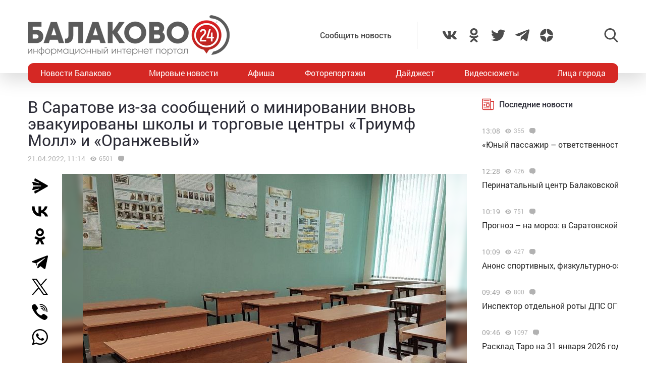

--- FILE ---
content_type: text/html; charset=UTF-8
request_url: https://balakovo24.ru/v-saratove-iz-za-soobshhenij-o-minirovanii-vnov-evakuirovany-shkoly-i-torgovye-centry-triumf-moll-i-oranzhevyj
body_size: 30343
content:
<!doctype html>
<html lang="ru-RU">
<head>
	<meta charset="UTF-8">
	<meta name="viewport" content="width=device-width, initial-scale=1">
	<link rel="profile" href="https://gmpg.org/xfn/11">
	<link rel="icon" href="https://balakovo24.ru/favicon.svg" type=" image/svg+xml">

	<style id="jetpack-boost-critical-css">@media all{ul{box-sizing:border-box}}@media all{#mistape_dialog,#mistape_dialog .dialog__overlay{width:100%;height:100%;top:0;left:0}#mistape_dialog{position:fixed;z-index:2147483647;display:none;-webkit-align-items:center;align-items:center;-webkit-justify-content:center;justify-content:center}#mistape_dialog .dialog__overlay{position:absolute;background:rgba(55,58,71,.9);opacity:0;-webkit-backface-visibility:hidden}#mistape_dialog .dialog__content .dialog-wrap{perspective:800px}#mistape_dialog .dialog__content .dialog-wrap .dialog-wrap-top{padding:30px 30px 0;background:#fff;transform-origin:50% 100%;position:relative;z-index:1;transform-style:preserve-3d;backface-visibility:hidden;-webkit-backface-visibility:hidden}#mistape_dialog .dialog__content .dialog-wrap .dialog-wrap-top::after{content:"";width:100%;height:100%;position:absolute;background:#fff;top:0;left:0;transform:rotateX(180deg);transform-style:preserve-3d;backface-visibility:hidden;-webkit-backface-visibility:hidden}#mistape_dialog .dialog__content .dialog-wrap .dialog-wrap-bottom{padding:31px 30px 45px;background:#fff;transform:translate3d(0,0,0) translateZ(0);backface-visibility:hidden;-webkit-backface-visibility:hidden;margin-top:-1px}#mistape_dialog .dialog__content{width:50%;max-width:560px;min-width:290px;text-align:center;position:relative;opacity:0;font-size:14px;box-sizing:content-box}#mistape_reported_text{padding:5px 10px;position:relative;z-index:0;font-weight:400}#mistape_reported_text::before{content:"";width:15px;height:15px;border-top:solid 2px #e42029;border-left:solid 2px #e42029;position:absolute;z-index:-1;top:0;left:0}#mistape_reported_text::after{content:"";width:15px;height:15px;border-bottom:solid 2px #e42029;border-right:solid 2px #e42029;position:absolute;z-index:-1;bottom:0;right:0}#mistape_dialog .mistape_dialog_block{margin-top:20px}#mistape_dialog .pos-relative{position:relative}#mistape_dialog .mistape_action{display:inline-block;padding:11px 25px;margin:0 5px;font-weight:600;border:none;color:#fff;background:#e42029;text-decoration:none;text-transform:uppercase;font-size:13px;min-width:150px}#mistape_dialog h2{margin:0;font-weight:400;font-size:22px;padding:0 0 20px;position:relative}#mistape_dialog h2::before{content:"";height:1px;width:60px;position:absolute;bottom:0;left:calc(50% - 30px);background:#e42029}#mistape_dialog h3{margin:0;font-weight:300;font-size:14px;text-transform:none;padding:0 0 1em;color:#bfbfbf}.mistape-letter-front{width:304px;height:190px;position:absolute;bottom:0;z-index:4;left:calc(50% - 152px);transform:scale(.145);transform-origin:50% 100%;opacity:0}.mistape-letter-front .front-left{width:0;height:0;border-left:152px solid #e42029;border-right:0;border-top:95px solid transparent;border-bottom:95px solid transparent;position:absolute;z-index:2;top:0;left:0}.mistape-letter-front .front-right{width:0;height:0;border-right:152px solid #e42029;border-left:0;border-top:95px solid transparent;border-bottom:95px solid transparent;position:absolute;z-index:2;top:0;right:0}.mistape-letter-front .front-right:before{content:"";display:block;width:0;height:0;border-right:152px solid rgba(0,0,0,.2);border-left:0;border-top:95px solid transparent;border-bottom:95px solid transparent;position:absolute;top:-95px;right:-152px}.mistape-letter-front .front-bottom{width:0;height:0;border-bottom:95px solid #e42029;border-top:0;border-left:152px solid transparent;border-right:152px solid transparent;position:absolute;z-index:2;bottom:0;left:0}.mistape-letter-front .front-bottom:before{content:"";display:block;width:0;height:0;border-bottom:95px solid rgba(0,0,0,.1);border-top:0;border-left:152px solid transparent;border-right:152px solid transparent;position:absolute;top:0;right:-152px}.mistape-letter-back{width:304px;height:190px;background-color:#e42029;background-repeat:no-repeat;background-size:100% 100%;position:absolute;z-index:2;bottom:0;left:calc(50% - 152px);transform:scale(.145);transform-origin:50% 100%;opacity:0}.mistape-letter-back:before{content:"";display:block;width:100%;height:100%;position:absolute;top:0;left:0;background-color:rgba(0,0,0,.4)}.mistape-letter-back>.mistape-letter-back-top{width:0;height:0;border-bottom:95px solid #e42029;border-top:0;border-left:152px solid transparent;border-right:152px solid transparent;background-repeat:no-repeat;background-size:100% 100%;position:absolute;z-index:2;bottom:100%;left:calc(50% - 152px);transform-origin:50% 100%;transform:translateX(0) rotateX(-180deg)}.mistape-letter-back>.mistape-letter-back-top:before{content:"";display:block;width:0;height:0;border-bottom:95px solid rgba(0,0,0,.3);border-top:0;border-left:152px solid transparent;border-right:152px solid transparent;position:absolute;top:0;left:-152px}.mistape-letter-top{width:0;height:0;border-bottom:95px solid #e42029;border-top:0;border-left:152px solid transparent;border-right:152px solid transparent;position:absolute;z-index:2;bottom:0;opacity:0;left:calc(50% - 152px);transform-origin:50% 100%;transform:rotateX(0)}.mistape-letter-top:before{content:"";display:block;width:0;height:0;border-bottom:95px solid rgba(0,0,0,.3);border-top:0;border-left:152px solid transparent;border-right:152px solid transparent;position:absolute;top:0;left:-152px}#mistape_dialog .dialog__content .dialog-wrap{z-index:3;position:relative}#mistape_dialog .mistape_action[data-action=send]{position:relative;z-index:8}}@media all{img{display:block;max-width:100%;margin:0}input,textarea{height:40px;padding:9px 25px 9px 10px;-webkit-transform:translateZ(0);transform:translateZ(0);border:1px solid #c7c7c7;border-radius:2px;background-color:#fff;color:#181818;font-size:16px;line-height:1}input:-moz-placeholder,textarea:-moz-placeholder{color:#bbb;font-family:roboto-400,sans-serif;font-size:14px;line-height:23px}input::-webkit-input-placeholder,textarea::-webkit-input-placeholder{color:#bbb;font-family:roboto-400,sans-serif;font-size:14px;line-height:23px}input::-moz-placeholder,textarea::-moz-placeholder{color:#bbb;font-family:roboto-400,sans-serif;font-size:14px;line-height:23px}input:-ms-input-placeholder,textarea:-ms-input-placeholder{color:#bbb;font-family:roboto-400,sans-serif;font-size:14px;line-height:23px}input::-ms-input-placeholder,textarea::-ms-input-placeholder{color:#bbb;font-family:roboto-400,sans-serif;font-size:14px;line-height:23px}input::placeholder,textarea::placeholder{color:#bbb;font-family:roboto-400,sans-serif;font-size:14px;line-height:23px}@font-face{font-family:roboto-600;font-style:normal;font-weight:400;font-display:swap}@font-face{font-family:roboto-500;font-style:normal;font-weight:400;font-display:swap}@font-face{font-family:roboto-400;font-style:normal;font-weight:400;font-display:swap}html{font-family:sans-serif;-ms-text-size-adjust:100%;-webkit-text-size-adjust:100%}body{margin:0}article,header,main,nav{display:block}a{background:0 0}img{border:none}svg:not(:root){overflow:hidden}input,textarea{margin:0;color:inherit;font:inherit}input[type=submit]{-webkit-appearance:button}input{line-height:normal}textarea{overflow:auto}html{-webkit-box-sizing:border-box;box-sizing:border-box}*{-webkit-box-sizing:inherit;box-sizing:inherit}img{-webkit-box-sizing:content-box;box-sizing:content-box}body,html{-moz-osx-font-smoothing:antialiased;-webkit-font-smoothing:antialiased;font-smoothing:antialiased}h1,h2,h3,p{margin:0}li,ul{margin:0;padding:0;list-style:none}*{margin:0;padding:0;outline:0}body{position:relative;width:100%;min-width:320px;height:100%;overflow-x:hidden;background-color:#fff;color:#2a2a35;font-family:roboto-400,sans-serif;font-size:16px;font-weight:400;line-height:1.5;scroll-behavior:smooth;-webkit-font-smoothing:antialiased;-moz-osx-font-smoothing:grayscale;-webkit-overflow-scrolling:touch}.container{width:100%;max-width:1170px;margin-right:auto;margin-left:auto}a{outline:0;color:#d52824}a{text-decoration:none}h1,h2,h3{margin-top:0}h1{font-size:48px;line-height:1.05em}h1,h2{font-weight:400}h2{font-size:36px;line-height:1.4em}h3{font-size:28px;font-weight:400;line-height:1.25em}input,textarea{outline:0;-webkit-box-shadow:none;box-shadow:none;-webkit-appearance:none;-moz-appearance:none;appearance:none}textarea{width:100%;padding:10px 15px;font-size:14px;line-height:1.25;resize:none;min-height:100px}textarea:-ms-input-placeholder{line-height:1.25}textarea::-moz-placeholder{line-height:1.25}textarea::-webkit-input-placeholder{line-height:1.25}textarea::-ms-input-placeholder{line-height:1.25}textarea::placeholder{line-height:1.25}p{margin-bottom:20px}.header{position:relative;width:100%;height:145px;padding:30px 0;-webkit-box-shadow:0 12px 35px 0 rgba(0,0,0,.15);box-shadow:0 12px 35px 0 rgba(0,0,0,.15)}.header-wrap{-webkit-box-pack:justify;-ms-flex-pack:justify;justify-content:space-between}.header-btn,.header-wrap{display:-webkit-box;display:-ms-flexbox;display:flex;-webkit-box-align:center;-ms-flex-align:center;align-items:center}.header-btn__menu{position:absolute;bottom:-20px;left:50%;display:none;padding:10px 15px;-webkit-transform:translateX(-50%);-ms-transform:translateX(-50%);transform:translateX(-50%);border-radius:5px;background:#de2c28;color:#fff;font-size:20px;line-height:24px}.header-addpost{margin-right:50px;padding:15px 50px 15px 15px;border-right:1px solid rgba(0,0,0,.1);vertical-align:middle}.header-addpost a{color:#484848;font-family:roboto-500,sans-serif;font-size:16px}.header-social,.header-social-item,.header-social-item a{display:-webkit-box;display:-ms-flexbox;display:flex;-webkit-box-align:center;-ms-flex-align:center;align-items:center}.header-social-item svg{width:28px;height:28px;fill:rgba(0,0,0,.7)}.header-social-item+.header-social-item{margin-left:20px}.header-search{position:relative;margin-left:100px}.header-search__btn{-webkit-box-align:center;-ms-flex-align:center;align-items:center}.header-search__btn{display:-webkit-box;display:-ms-flexbox;display:flex}.header-search__btn.hide{display:none}.header-search__btn svg{width:28px;height:28px;fill:rgba(0,0,0,.7)}.header-search__wrap{position:absolute;top:50%;right:100%;display:none;padding-right:20px;-webkit-transform:translateY(-50%);-ms-transform:translateY(-50%);transform:translateY(-50%)}.header-search__form{display:-webkit-box;display:-ms-flexbox;display:flex}.header-search__form input[type=submit]{margin:0 0 0 1px;padding:0 15px 3px;border:0;border-radius:2px;background-color:#333;color:#fff;font-size:16px;line-height:16px;text-align:center}.header-stiky{position:fixed;top:0;z-index:100;opacity:0;display:-webkit-box;display:-ms-flexbox;display:flex;-webkit-box-align:center;-ms-flex-align:center;align-items:center;width:100%;height:50px;-webkit-transform:translateY(-400px);-ms-transform:translateY(-400px);transform:translateY(-400px);background-color:#333}.header-stiky .container{display:-webkit-box;display:-ms-flexbox;display:flex;-webkit-box-pack:start;-ms-flex-pack:start;justify-content:flex-start}.header-stiky__logo{color:#fff;font-family:roboto-600,sans-serif;font-size:24px;line-height:24px;text-transform:uppercase}.header-stiky__logo ins{color:#d52824;text-decoration:none}.header-stiky__nav{position:relative}.header-stiky__nav ul{display:-webkit-box;display:-ms-flexbox;display:flex;margin:0;padding:0}.header-stiky__nav ul li{margin-left:35px}.header-stiky__nav ul li a{color:#fff}.nav{position:relative;display:block;width:100%;height:40px;margin-top:-20px;overflow:hidden;border-radius:12px;background:#d52824}.nav-mob{position:fixed;top:0;right:0;bottom:0;z-index:10;width:100%;max-width:320px;height:100vh;overflow-y:scroll;-webkit-transform:translateX(400px);-ms-transform:translateX(400px);transform:translateX(400px);background-color:#282828;-webkit-box-shadow:-11px 0 20px 0 rgba(0,0,0,.5);box-shadow:-11px 0 20px 0 rgba(0,0,0,.5)}.nav-mob__wrap{padding:50px 30px}.nav-mob-btn{padding:0 10px}.nav-mob-btn,.nav-mob-social{display:-webkit-box;display:-ms-flexbox;display:flex;-webkit-box-align:center;-ms-flex-align:center;align-items:center;-webkit-box-pack:justify;-ms-flex-pack:justify;justify-content:space-between}.nav-mob-social__item{margin-right:15px}.nav-mob-social__item svg{width:24px;height:24px;fill:#fff}.nav-mob-search{display:-webkit-box;display:-ms-flexbox;display:flex;-webkit-box-align:center;-ms-flex-align:center;align-items:center;-webkit-box-pack:justify;-ms-flex-pack:justify;justify-content:space-between}.nav-mob-search__btn{margin:0}.nav-mob-search__btn.hide{display:none}.nav-mob-search__btn svg{width:24px;height:24px;fill:hsla(0,0%,100%,.5)}.nav-mob-search__wrap{display:none;margin-top:20px}.nav-mob-search__input{width:calc(100% - 74px);padding:10px;border:1px solid hsla(0,0%,100%,.1);background:0 0;color:hsla(0,0%,100%,.5);font-size:12px}.nav-mob-search__input:-ms-input-placeholder{color:hsla(0,0%,100%,.5);font-size:12px;line-height:18px}.nav-mob-search__input::-moz-placeholder{color:hsla(0,0%,100%,.5);font-size:12px;line-height:18px}.nav-mob-search__input::-webkit-input-placeholder{color:hsla(0,0%,100%,.5);font-size:12px;line-height:18px}.nav-mob-search__input::-ms-input-placeholder{color:hsla(0,0%,100%,.5);font-size:12px;line-height:18px}.nav-mob-search__input::placeholder{color:hsla(0,0%,100%,.5);font-size:12px;line-height:18px}.nav-mob-menu{margin-top:20px}.nav-mob-menu ul li{border-top:1px solid hsla(0,0%,100%,.03)}.nav-mob-menu ul li:first-child{border-top:0 solid transparent}.nav-mob-menu ul li a{display:block;padding:10px;color:#fff;font-size:16px}.nav ul{-webkit-box-pack:justify;-ms-flex-pack:justify;justify-content:space-between;margin:0;list-style:none}.nav ul,.nav ul li{display:-webkit-box;display:-ms-flexbox;display:flex}.nav ul li{-webkit-box-align:center;-ms-flex-align:center;align-items:center}.nav ul li:first-child a,.nav ul li:last-child a{color:#fff}.nav ul li a{display:-webkit-box;display:-ms-flexbox;display:flex;-webkit-box-align:center;-ms-flex-align:center;align-items:center;height:40px;padding:0 25px;color:#fff;font-size:16px}.sidebar{position:relative}.sidebar-item{margin-bottom:30px}.sidebar-title{display:-webkit-box;display:-ms-flexbox;display:flex;-webkit-box-align:center;-ms-flex-align:center;align-items:center;margin-bottom:15px}.sidebar-title svg{width:24px;height:24px;margin-right:10px;fill:#d52824}.sidebar-title span{font-family:roboto-500,sans-serif}.sidebar-new-autoload{width:100%;height:100vh;padding-bottom:250px;overflow-x:hidden;overflow-y:auto}.sidebar-new-item{margin:0;padding:15px 0}.sidebar-new-item__meta{display:-webkit-box;display:-ms-flexbox;display:flex;-webkit-box-align:center;-ms-flex-align:center;align-items:center;margin-bottom:5px}.sidebar-new-item__time{color:#a4a4a4;font-size:14px}.sidebar-new-item a{color:#282828;font-size:16px}.bnr{position:relative}.bnr-top{text-align:center}.bnr-top .sam-pro-container{padding:40px 0}.comment{position:relative}.comment-form-submit input{padding:5px 20px;text-align:center}.widget{position:relative}.item-archive__cat{display:-webkit-box;display:-ms-flexbox;display:flex}.item-archive__cat{position:absolute;top:25px;left:25px}.item-archive__cat li{margin-right:3px;padding:2px 3px 3px;border-radius:2px;background-color:#fff;-webkit-box-shadow:5px 5px 10px rgba(0,0,0,.1);box-shadow:5px 5px 10px rgba(0,0,0,.1);font-size:10px;line-height:10px}.item-archive__icon{display:-webkit-box;display:-ms-flexbox;display:flex;-webkit-box-align:center;-ms-flex-align:center;align-items:center;margin-left:10px}.item-archive__icon svg{width:12px;height:12px;margin-right:5px;fill:rgba(0,0,0,.3)}.item-archive__icon span{margin-top:-2px;color:rgba(0,0,0,.3);font-size:12px;line-height:12px}.single{position:relative}.single__wrap{margin:30px 0}.single__row{display:-webkit-box;display:-ms-flexbox;display:flex;-ms-flex-wrap:wrap;flex-wrap:wrap;margin-right:-15px;margin-left:-15px}.single__col{position:relative;padding-right:15px;padding-left:15px;min-height:1px}.single__sidebar{width:25%}.single__post{-webkit-box-flex:1;-ms-flex:1;flex:1}.single-head{display:-webkit-box;display:-ms-flexbox;display:flex}.single-head{margin-bottom:50px}.single-head__social{width:68px}.single-head__img{position:relative;display:-webkit-box;display:-ms-flexbox;display:flex;-webkit-box-flex:1;-ms-flex:1;flex:1;-webkit-box-align:center;-ms-flex-align:center;align-items:center;-webkit-box-pack:center;-ms-flex-pack:center;justify-content:center;width:calc(100% - 68px);max-height:535px;overflow:hidden}.single-head__img img{position:relative;width:100%;height:auto;max-height:535px;-o-object-fit:contain;object-fit:contain}.single-head__mask{position:absolute;top:0;right:0;bottom:0;left:0;width:100%;height:100%;-webkit-transform:scale(1.1);-ms-transform:scale(1.1);transform:scale(1.1);background-color:#000;background-repeat:no-repeat;background-size:cover;-webkit-filter:blur(5px);filter:blur(5px)}.post{position:relative}.post-meta{display:-webkit-box;display:-ms-flexbox;display:flex;-webkit-box-align:center;-ms-flex-align:center;align-items:center;margin:10px 0 20px}.post-meta__date{color:rgba(0,0,0,.3);font-size:14px}.post h1{font-family:roboto-400,sans-serif;font-size:32px}@media screen and (max-width:1366px){.nav ul li:first-child a,.nav ul li:last-child a{padding:0 25px}.nav ul li a{padding:0 10px}}@media screen and (max-width:1200px){.container{padding-right:15px;padding-left:15px}}@media screen and (max-width:1024px){h1{font-size:40px;line-height:1.125em}h2{font-size:32px;line-height:1.25em}h3{font-size:24px}.header-logo{position:absolute;top:40%;left:50%;width:100%;-webkit-transform:translate(-50%,-50%);-ms-transform:translate(-50%,-50%);transform:translate(-50%,-50%)}.header-btn__menu{display:initial}.header-addpost,.header-search,.header-social,.nav{display:none}.single__sidebar{width:100%;margin-top:50px}}@media screen and (max-width:768px){h1{font-size:32px}h2{font-size:26px;line-height:1.2em}h3{font-size:22px;line-height:1.13636364em}.single-head{-webkit-box-orient:vertical;-webkit-box-direction:normal;-ms-flex-direction:column;flex-direction:column;margin-bottom:30px}.single-head__social{-webkit-box-ordinal-group:3;-ms-flex-order:2;order:2;width:100%}.single-head__img{-webkit-box-ordinal-group:2;-ms-flex-order:1;order:1;width:100%}}@media screen and (max-width:480px){input:-moz-placeholder,textarea:-moz-placeholder{font-size:16px}input::-webkit-input-placeholder,textarea::-webkit-input-placeholder{font-size:16px}input::-moz-placeholder,textarea::-moz-placeholder{font-size:16px}input:-ms-input-placeholder,textarea:-ms-input-placeholder{font-size:16px}input::-ms-input-placeholder,textarea::-ms-input-placeholder{font-size:16px}input::placeholder,textarea::placeholder{font-size:16px}html{height:100%}textarea{font-size:16px}.header{height:100px;padding:0}.header-logo{top:35%}.header-logo img{width:250px;height:auto;margin:0 auto}.header-btn__menu{padding:10px 15px 12px;font-size:16px;line-height:18px}.header-stiky{display:none}.sidebar-new-autoload{height:auto;padding-bottom:0;overflow-x:visible;overflow-y:initial}.single__post{width:100%}.post h1{font-size:24px}}@media screen and (max-width:320px){.nav-mob{max-width:280px}}}</style><meta name='robots' content='index, follow, max-image-preview:large, max-snippet:-1, max-video-preview:-1' />
			<!-- Using Stormation's 'Read More, Copy Link' plugin from stormation.info -->
			<script language="JavaScript">
				function addLink() {
					var bodyElement = document.getElementsByTagName('body')[0];
					var selection;
					selection = window.getSelection();
					var selectiontxt = selection.toString();
										var pageLink = "<br /><br /> Источник: <a href='balakovo24.ru/v-saratove-iz-za-soobshhenij-o-minirovanii-vnov-evakuirovany-shkoly-i-torgovye-centry-triumf-moll-i-oranzhevyj'>balakovo24.ru/v-saratove-iz-za-soobshhenij-o-minirovanii-vnov-evakuirovany-shkoly-i-torgovye-centry-triumf-moll-i-oranzhevyj</a>";
					var copytext = selection + pageLink;
										var attachDiv = document.createElement('div');
					attachDiv.style.position='absolute';
					attachDiv.style.left='-99999px';
					bodyElement.appendChild(attachDiv);
					attachDiv.innerHTML = copytext;
					selection.selectAllChildren(attachDiv);
					window.setTimeout(function() {
						bodyElement.removeChild(attachDiv);
					},0);
				}
				document.oncopy = addLink;
			</script>
			
	<!-- This site is optimized with the Yoast SEO plugin v26.6 - https://yoast.com/wordpress/plugins/seo/ -->
	<title>В Саратове из-за сообщений о минировании вновь эвакуированы школы и торговые центры «Триумф Молл» и «Оранжевый»</title>
	<meta name="description" content="В Саратове из-за сообщений о минировании вновь эвакуированы школы и торговые центры «Триумф Молл» и «Оранжевый» - Новости Балаково - Балаково 24 - информационный портал города Балаково" />
	<link rel="canonical" href="https://balakovo24.ru/v-saratove-iz-za-soobshhenij-o-minirovanii-vnov-evakuirovany-shkoly-i-torgovye-centry-triumf-moll-i-oranzhevyj" />
	<meta property="og:locale" content="ru_RU" />
	<meta property="og:type" content="article" />
	<meta property="og:title" content="В Саратове из-за сообщений о минировании вновь эвакуированы школы и торговые центры «Триумф Молл» и «Оранжевый»" />
	<meta property="og:description" content="В Саратове из-за сообщений о минировании вновь эвакуированы школы и торговые центры «Триумф Молл» и «Оранжевый» - Новости Балаково - Балаково 24 - информационный портал города Балаково" />
	<meta property="og:url" content="https://balakovo24.ru/v-saratove-iz-za-soobshhenij-o-minirovanii-vnov-evakuirovany-shkoly-i-torgovye-centry-triumf-moll-i-oranzhevyj" />
	<meta property="og:site_name" content="Балаково 24 - информационный портал города Балаково" />
	<meta property="article:published_time" content="2022-04-21T07:14:09+00:00" />
	<meta property="og:image" content="https://balakovo24.ru/b24/uploads/2020/09/школа.jpg" />
	<meta property="og:image:width" content="828" />
	<meta property="og:image:height" content="462" />
	<meta property="og:image:type" content="image/jpeg" />
	<meta name="author" content="Irina" />
	<meta name="twitter:label1" content="Написано автором" />
	<meta name="twitter:data1" content="Irina" />
	<script type="application/ld+json" class="yoast-schema-graph">{"@context":"https://schema.org","@graph":[{"@type":"Article","@id":"https://balakovo24.ru/v-saratove-iz-za-soobshhenij-o-minirovanii-vnov-evakuirovany-shkoly-i-torgovye-centry-triumf-moll-i-oranzhevyj#article","isPartOf":{"@id":"https://balakovo24.ru/v-saratove-iz-za-soobshhenij-o-minirovanii-vnov-evakuirovany-shkoly-i-torgovye-centry-triumf-moll-i-oranzhevyj"},"author":{"name":"Irina","@id":"https://balakovo24.ru/#/schema/person/cfe04df1a6b598bf9c013cf0b71edb4f"},"headline":"В Саратове из-за сообщений о минировании вновь эвакуированы школы и торговые центры «Триумф Молл» и «Оранжевый»","datePublished":"2022-04-21T07:14:09+00:00","mainEntityOfPage":{"@id":"https://balakovo24.ru/v-saratove-iz-za-soobshhenij-o-minirovanii-vnov-evakuirovany-shkoly-i-torgovye-centry-triumf-moll-i-oranzhevyj"},"wordCount":116,"commentCount":0,"publisher":{"@id":"https://balakovo24.ru/#organization"},"image":{"@id":"https://balakovo24.ru/v-saratove-iz-za-soobshhenij-o-minirovanii-vnov-evakuirovany-shkoly-i-torgovye-centry-triumf-moll-i-oranzhevyj#primaryimage"},"thumbnailUrl":"https://balakovo24.ru/b24/uploads/2020/09/школа.jpg","articleSection":["Новости Балаково"],"inLanguage":"ru-RU","potentialAction":[{"@type":"CommentAction","name":"Comment","target":["https://balakovo24.ru/v-saratove-iz-za-soobshhenij-o-minirovanii-vnov-evakuirovany-shkoly-i-torgovye-centry-triumf-moll-i-oranzhevyj#respond"]}]},{"@type":"WebPage","@id":"https://balakovo24.ru/v-saratove-iz-za-soobshhenij-o-minirovanii-vnov-evakuirovany-shkoly-i-torgovye-centry-triumf-moll-i-oranzhevyj","url":"https://balakovo24.ru/v-saratove-iz-za-soobshhenij-o-minirovanii-vnov-evakuirovany-shkoly-i-torgovye-centry-triumf-moll-i-oranzhevyj","name":"В Саратове из-за сообщений о минировании вновь эвакуированы школы и торговые центры «Триумф Молл» и «Оранжевый»","isPartOf":{"@id":"https://balakovo24.ru/#website"},"primaryImageOfPage":{"@id":"https://balakovo24.ru/v-saratove-iz-za-soobshhenij-o-minirovanii-vnov-evakuirovany-shkoly-i-torgovye-centry-triumf-moll-i-oranzhevyj#primaryimage"},"image":{"@id":"https://balakovo24.ru/v-saratove-iz-za-soobshhenij-o-minirovanii-vnov-evakuirovany-shkoly-i-torgovye-centry-triumf-moll-i-oranzhevyj#primaryimage"},"thumbnailUrl":"https://balakovo24.ru/b24/uploads/2020/09/школа.jpg","datePublished":"2022-04-21T07:14:09+00:00","description":"В Саратове из-за сообщений о минировании вновь эвакуированы школы и торговые центры «Триумф Молл» и «Оранжевый» - Новости Балаково - Балаково 24 - информационный портал города Балаково","breadcrumb":{"@id":"https://balakovo24.ru/v-saratove-iz-za-soobshhenij-o-minirovanii-vnov-evakuirovany-shkoly-i-torgovye-centry-triumf-moll-i-oranzhevyj#breadcrumb"},"inLanguage":"ru-RU","potentialAction":[{"@type":"ReadAction","target":["https://balakovo24.ru/v-saratove-iz-za-soobshhenij-o-minirovanii-vnov-evakuirovany-shkoly-i-torgovye-centry-triumf-moll-i-oranzhevyj"]}]},{"@type":"ImageObject","inLanguage":"ru-RU","@id":"https://balakovo24.ru/v-saratove-iz-za-soobshhenij-o-minirovanii-vnov-evakuirovany-shkoly-i-torgovye-centry-triumf-moll-i-oranzhevyj#primaryimage","url":"https://balakovo24.ru/b24/uploads/2020/09/школа.jpg","contentUrl":"https://balakovo24.ru/b24/uploads/2020/09/школа.jpg","width":828,"height":462},{"@type":"BreadcrumbList","@id":"https://balakovo24.ru/v-saratove-iz-za-soobshhenij-o-minirovanii-vnov-evakuirovany-shkoly-i-torgovye-centry-triumf-moll-i-oranzhevyj#breadcrumb","itemListElement":[{"@type":"ListItem","position":1,"name":"Главная страница","item":"https://balakovo24.ru/"},{"@type":"ListItem","position":2,"name":"В Саратове из-за сообщений о минировании вновь эвакуированы школы и торговые центры «Триумф Молл» и «Оранжевый»"}]},{"@type":"WebSite","@id":"https://balakovo24.ru/#website","url":"https://balakovo24.ru/","name":"Балаково 24 - информационный портал города Балаково","description":"","publisher":{"@id":"https://balakovo24.ru/#organization"},"alternateName":"Балаково-24 свежие новости города","potentialAction":[{"@type":"SearchAction","target":{"@type":"EntryPoint","urlTemplate":"https://balakovo24.ru/?s={search_term_string}"},"query-input":{"@type":"PropertyValueSpecification","valueRequired":true,"valueName":"search_term_string"}}],"inLanguage":"ru-RU"},{"@type":"Organization","@id":"https://balakovo24.ru/#organization","name":"\"Балаково-24\"","url":"https://balakovo24.ru/","logo":{"@type":"ImageObject","inLanguage":"ru-RU","@id":"https://balakovo24.ru/#/schema/logo/image/","url":"https://balakovo24.ru/b24/uploads/2023/02/b243.jpg","contentUrl":"https://balakovo24.ru/b24/uploads/2023/02/b243.jpg","width":496,"height":496,"caption":"\"Балаково-24\""},"image":{"@id":"https://balakovo24.ru/#/schema/logo/image/"},"sameAs":["https://x.com/Balakovo24","https://www.instagram.com/balakovo24","https://vk.com/balakovo_city","https://ok.ru/balakovo24","https://t.me/balakovo24","https://dzen.ru/balakovo"]},{"@type":"Person","@id":"https://balakovo24.ru/#/schema/person/cfe04df1a6b598bf9c013cf0b71edb4f","name":"Irina","image":{"@type":"ImageObject","inLanguage":"ru-RU","@id":"https://balakovo24.ru/#/schema/person/image/","url":"https://secure.gravatar.com/avatar/38b2bc4f595c3bb2b612ff2a5be166044dbffb113dd6ed37d4d85a815a1d2a91?s=96&d=mm&r=g","contentUrl":"https://secure.gravatar.com/avatar/38b2bc4f595c3bb2b612ff2a5be166044dbffb113dd6ed37d4d85a815a1d2a91?s=96&d=mm&r=g","caption":"Irina"}}]}</script>
	<!-- / Yoast SEO plugin. -->


<link rel='dns-prefetch' href='//stats.wp.com' />
<link rel="alternate" type="application/rss+xml" title="Балаково 24 - информационный портал города Балаково &raquo; Лента комментариев к &laquo;В Саратове из-за сообщений о минировании вновь эвакуированы школы и торговые центры «Триумф Молл» и «Оранжевый»&raquo;" href="https://balakovo24.ru/v-saratove-iz-za-soobshhenij-o-minirovanii-vnov-evakuirovany-shkoly-i-torgovye-centry-triumf-moll-i-oranzhevyj/feed" />
<link rel="alternate" title="oEmbed (JSON)" type="application/json+oembed" href="https://balakovo24.ru/wp-json/oembed/1.0/embed?url=https%3A%2F%2Fbalakovo24.ru%2Fv-saratove-iz-za-soobshhenij-o-minirovanii-vnov-evakuirovany-shkoly-i-torgovye-centry-triumf-moll-i-oranzhevyj" />
<link rel="alternate" title="oEmbed (XML)" type="text/xml+oembed" href="https://balakovo24.ru/wp-json/oembed/1.0/embed?url=https%3A%2F%2Fbalakovo24.ru%2Fv-saratove-iz-za-soobshhenij-o-minirovanii-vnov-evakuirovany-shkoly-i-torgovye-centry-triumf-moll-i-oranzhevyj&#038;format=xml" />

		<style type="text/css">
			.mistape-test, .mistape_mistake_inner {color: #E42029 !important;}
			#mistape_dialog h2::before, #mistape_dialog .mistape_action, .mistape-letter-back {background-color: #E42029 !important; }
			#mistape_reported_text:before, #mistape_reported_text:after {border-color: #E42029 !important;}
            .mistape-letter-front .front-left {border-left-color: #E42029 !important;}
            .mistape-letter-front .front-right {border-right-color: #E42029 !important;}
            .mistape-letter-front .front-bottom, .mistape-letter-back > .mistape-letter-back-top, .mistape-letter-top {border-bottom-color: #E42029 !important;}
            .mistape-logo svg {fill: #E42029 !important;}
		</style>
		<style id='wp-img-auto-sizes-contain-inline-css' type='text/css'>
img:is([sizes=auto i],[sizes^="auto," i]){contain-intrinsic-size:3000px 1500px}
/*# sourceURL=wp-img-auto-sizes-contain-inline-css */
</style>
<style id='wp-block-library-inline-css' type='text/css'>
:root{--wp-block-synced-color:#7a00df;--wp-block-synced-color--rgb:122,0,223;--wp-bound-block-color:var(--wp-block-synced-color);--wp-editor-canvas-background:#ddd;--wp-admin-theme-color:#007cba;--wp-admin-theme-color--rgb:0,124,186;--wp-admin-theme-color-darker-10:#006ba1;--wp-admin-theme-color-darker-10--rgb:0,107,160.5;--wp-admin-theme-color-darker-20:#005a87;--wp-admin-theme-color-darker-20--rgb:0,90,135;--wp-admin-border-width-focus:2px}@media (min-resolution:192dpi){:root{--wp-admin-border-width-focus:1.5px}}.wp-element-button{cursor:pointer}:root .has-very-light-gray-background-color{background-color:#eee}:root .has-very-dark-gray-background-color{background-color:#313131}:root .has-very-light-gray-color{color:#eee}:root .has-very-dark-gray-color{color:#313131}:root .has-vivid-green-cyan-to-vivid-cyan-blue-gradient-background{background:linear-gradient(135deg,#00d084,#0693e3)}:root .has-purple-crush-gradient-background{background:linear-gradient(135deg,#34e2e4,#4721fb 50%,#ab1dfe)}:root .has-hazy-dawn-gradient-background{background:linear-gradient(135deg,#faaca8,#dad0ec)}:root .has-subdued-olive-gradient-background{background:linear-gradient(135deg,#fafae1,#67a671)}:root .has-atomic-cream-gradient-background{background:linear-gradient(135deg,#fdd79a,#004a59)}:root .has-nightshade-gradient-background{background:linear-gradient(135deg,#330968,#31cdcf)}:root .has-midnight-gradient-background{background:linear-gradient(135deg,#020381,#2874fc)}:root{--wp--preset--font-size--normal:16px;--wp--preset--font-size--huge:42px}.has-regular-font-size{font-size:1em}.has-larger-font-size{font-size:2.625em}.has-normal-font-size{font-size:var(--wp--preset--font-size--normal)}.has-huge-font-size{font-size:var(--wp--preset--font-size--huge)}.has-text-align-center{text-align:center}.has-text-align-left{text-align:left}.has-text-align-right{text-align:right}.has-fit-text{white-space:nowrap!important}#end-resizable-editor-section{display:none}.aligncenter{clear:both}.items-justified-left{justify-content:flex-start}.items-justified-center{justify-content:center}.items-justified-right{justify-content:flex-end}.items-justified-space-between{justify-content:space-between}.screen-reader-text{border:0;clip-path:inset(50%);height:1px;margin:-1px;overflow:hidden;padding:0;position:absolute;width:1px;word-wrap:normal!important}.screen-reader-text:focus{background-color:#ddd;clip-path:none;color:#444;display:block;font-size:1em;height:auto;left:5px;line-height:normal;padding:15px 23px 14px;text-decoration:none;top:5px;width:auto;z-index:100000}html :where(.has-border-color){border-style:solid}html :where([style*=border-top-color]){border-top-style:solid}html :where([style*=border-right-color]){border-right-style:solid}html :where([style*=border-bottom-color]){border-bottom-style:solid}html :where([style*=border-left-color]){border-left-style:solid}html :where([style*=border-width]){border-style:solid}html :where([style*=border-top-width]){border-top-style:solid}html :where([style*=border-right-width]){border-right-style:solid}html :where([style*=border-bottom-width]){border-bottom-style:solid}html :where([style*=border-left-width]){border-left-style:solid}html :where(img[class*=wp-image-]){height:auto;max-width:100%}:where(figure){margin:0 0 1em}html :where(.is-position-sticky){--wp-admin--admin-bar--position-offset:var(--wp-admin--admin-bar--height,0px)}@media screen and (max-width:600px){html :where(.is-position-sticky){--wp-admin--admin-bar--position-offset:0px}}

/*# sourceURL=wp-block-library-inline-css */
</style><style id='global-styles-inline-css' type='text/css'>
:root{--wp--preset--aspect-ratio--square: 1;--wp--preset--aspect-ratio--4-3: 4/3;--wp--preset--aspect-ratio--3-4: 3/4;--wp--preset--aspect-ratio--3-2: 3/2;--wp--preset--aspect-ratio--2-3: 2/3;--wp--preset--aspect-ratio--16-9: 16/9;--wp--preset--aspect-ratio--9-16: 9/16;--wp--preset--color--black: #000000;--wp--preset--color--cyan-bluish-gray: #abb8c3;--wp--preset--color--white: #ffffff;--wp--preset--color--pale-pink: #f78da7;--wp--preset--color--vivid-red: #cf2e2e;--wp--preset--color--luminous-vivid-orange: #ff6900;--wp--preset--color--luminous-vivid-amber: #fcb900;--wp--preset--color--light-green-cyan: #7bdcb5;--wp--preset--color--vivid-green-cyan: #00d084;--wp--preset--color--pale-cyan-blue: #8ed1fc;--wp--preset--color--vivid-cyan-blue: #0693e3;--wp--preset--color--vivid-purple: #9b51e0;--wp--preset--gradient--vivid-cyan-blue-to-vivid-purple: linear-gradient(135deg,rgb(6,147,227) 0%,rgb(155,81,224) 100%);--wp--preset--gradient--light-green-cyan-to-vivid-green-cyan: linear-gradient(135deg,rgb(122,220,180) 0%,rgb(0,208,130) 100%);--wp--preset--gradient--luminous-vivid-amber-to-luminous-vivid-orange: linear-gradient(135deg,rgb(252,185,0) 0%,rgb(255,105,0) 100%);--wp--preset--gradient--luminous-vivid-orange-to-vivid-red: linear-gradient(135deg,rgb(255,105,0) 0%,rgb(207,46,46) 100%);--wp--preset--gradient--very-light-gray-to-cyan-bluish-gray: linear-gradient(135deg,rgb(238,238,238) 0%,rgb(169,184,195) 100%);--wp--preset--gradient--cool-to-warm-spectrum: linear-gradient(135deg,rgb(74,234,220) 0%,rgb(151,120,209) 20%,rgb(207,42,186) 40%,rgb(238,44,130) 60%,rgb(251,105,98) 80%,rgb(254,248,76) 100%);--wp--preset--gradient--blush-light-purple: linear-gradient(135deg,rgb(255,206,236) 0%,rgb(152,150,240) 100%);--wp--preset--gradient--blush-bordeaux: linear-gradient(135deg,rgb(254,205,165) 0%,rgb(254,45,45) 50%,rgb(107,0,62) 100%);--wp--preset--gradient--luminous-dusk: linear-gradient(135deg,rgb(255,203,112) 0%,rgb(199,81,192) 50%,rgb(65,88,208) 100%);--wp--preset--gradient--pale-ocean: linear-gradient(135deg,rgb(255,245,203) 0%,rgb(182,227,212) 50%,rgb(51,167,181) 100%);--wp--preset--gradient--electric-grass: linear-gradient(135deg,rgb(202,248,128) 0%,rgb(113,206,126) 100%);--wp--preset--gradient--midnight: linear-gradient(135deg,rgb(2,3,129) 0%,rgb(40,116,252) 100%);--wp--preset--font-size--small: 13px;--wp--preset--font-size--medium: 20px;--wp--preset--font-size--large: 36px;--wp--preset--font-size--x-large: 42px;--wp--preset--spacing--20: 0.44rem;--wp--preset--spacing--30: 0.67rem;--wp--preset--spacing--40: 1rem;--wp--preset--spacing--50: 1.5rem;--wp--preset--spacing--60: 2.25rem;--wp--preset--spacing--70: 3.38rem;--wp--preset--spacing--80: 5.06rem;--wp--preset--shadow--natural: 6px 6px 9px rgba(0, 0, 0, 0.2);--wp--preset--shadow--deep: 12px 12px 50px rgba(0, 0, 0, 0.4);--wp--preset--shadow--sharp: 6px 6px 0px rgba(0, 0, 0, 0.2);--wp--preset--shadow--outlined: 6px 6px 0px -3px rgb(255, 255, 255), 6px 6px rgb(0, 0, 0);--wp--preset--shadow--crisp: 6px 6px 0px rgb(0, 0, 0);}:where(.is-layout-flex){gap: 0.5em;}:where(.is-layout-grid){gap: 0.5em;}body .is-layout-flex{display: flex;}.is-layout-flex{flex-wrap: wrap;align-items: center;}.is-layout-flex > :is(*, div){margin: 0;}body .is-layout-grid{display: grid;}.is-layout-grid > :is(*, div){margin: 0;}:where(.wp-block-columns.is-layout-flex){gap: 2em;}:where(.wp-block-columns.is-layout-grid){gap: 2em;}:where(.wp-block-post-template.is-layout-flex){gap: 1.25em;}:where(.wp-block-post-template.is-layout-grid){gap: 1.25em;}.has-black-color{color: var(--wp--preset--color--black) !important;}.has-cyan-bluish-gray-color{color: var(--wp--preset--color--cyan-bluish-gray) !important;}.has-white-color{color: var(--wp--preset--color--white) !important;}.has-pale-pink-color{color: var(--wp--preset--color--pale-pink) !important;}.has-vivid-red-color{color: var(--wp--preset--color--vivid-red) !important;}.has-luminous-vivid-orange-color{color: var(--wp--preset--color--luminous-vivid-orange) !important;}.has-luminous-vivid-amber-color{color: var(--wp--preset--color--luminous-vivid-amber) !important;}.has-light-green-cyan-color{color: var(--wp--preset--color--light-green-cyan) !important;}.has-vivid-green-cyan-color{color: var(--wp--preset--color--vivid-green-cyan) !important;}.has-pale-cyan-blue-color{color: var(--wp--preset--color--pale-cyan-blue) !important;}.has-vivid-cyan-blue-color{color: var(--wp--preset--color--vivid-cyan-blue) !important;}.has-vivid-purple-color{color: var(--wp--preset--color--vivid-purple) !important;}.has-black-background-color{background-color: var(--wp--preset--color--black) !important;}.has-cyan-bluish-gray-background-color{background-color: var(--wp--preset--color--cyan-bluish-gray) !important;}.has-white-background-color{background-color: var(--wp--preset--color--white) !important;}.has-pale-pink-background-color{background-color: var(--wp--preset--color--pale-pink) !important;}.has-vivid-red-background-color{background-color: var(--wp--preset--color--vivid-red) !important;}.has-luminous-vivid-orange-background-color{background-color: var(--wp--preset--color--luminous-vivid-orange) !important;}.has-luminous-vivid-amber-background-color{background-color: var(--wp--preset--color--luminous-vivid-amber) !important;}.has-light-green-cyan-background-color{background-color: var(--wp--preset--color--light-green-cyan) !important;}.has-vivid-green-cyan-background-color{background-color: var(--wp--preset--color--vivid-green-cyan) !important;}.has-pale-cyan-blue-background-color{background-color: var(--wp--preset--color--pale-cyan-blue) !important;}.has-vivid-cyan-blue-background-color{background-color: var(--wp--preset--color--vivid-cyan-blue) !important;}.has-vivid-purple-background-color{background-color: var(--wp--preset--color--vivid-purple) !important;}.has-black-border-color{border-color: var(--wp--preset--color--black) !important;}.has-cyan-bluish-gray-border-color{border-color: var(--wp--preset--color--cyan-bluish-gray) !important;}.has-white-border-color{border-color: var(--wp--preset--color--white) !important;}.has-pale-pink-border-color{border-color: var(--wp--preset--color--pale-pink) !important;}.has-vivid-red-border-color{border-color: var(--wp--preset--color--vivid-red) !important;}.has-luminous-vivid-orange-border-color{border-color: var(--wp--preset--color--luminous-vivid-orange) !important;}.has-luminous-vivid-amber-border-color{border-color: var(--wp--preset--color--luminous-vivid-amber) !important;}.has-light-green-cyan-border-color{border-color: var(--wp--preset--color--light-green-cyan) !important;}.has-vivid-green-cyan-border-color{border-color: var(--wp--preset--color--vivid-green-cyan) !important;}.has-pale-cyan-blue-border-color{border-color: var(--wp--preset--color--pale-cyan-blue) !important;}.has-vivid-cyan-blue-border-color{border-color: var(--wp--preset--color--vivid-cyan-blue) !important;}.has-vivid-purple-border-color{border-color: var(--wp--preset--color--vivid-purple) !important;}.has-vivid-cyan-blue-to-vivid-purple-gradient-background{background: var(--wp--preset--gradient--vivid-cyan-blue-to-vivid-purple) !important;}.has-light-green-cyan-to-vivid-green-cyan-gradient-background{background: var(--wp--preset--gradient--light-green-cyan-to-vivid-green-cyan) !important;}.has-luminous-vivid-amber-to-luminous-vivid-orange-gradient-background{background: var(--wp--preset--gradient--luminous-vivid-amber-to-luminous-vivid-orange) !important;}.has-luminous-vivid-orange-to-vivid-red-gradient-background{background: var(--wp--preset--gradient--luminous-vivid-orange-to-vivid-red) !important;}.has-very-light-gray-to-cyan-bluish-gray-gradient-background{background: var(--wp--preset--gradient--very-light-gray-to-cyan-bluish-gray) !important;}.has-cool-to-warm-spectrum-gradient-background{background: var(--wp--preset--gradient--cool-to-warm-spectrum) !important;}.has-blush-light-purple-gradient-background{background: var(--wp--preset--gradient--blush-light-purple) !important;}.has-blush-bordeaux-gradient-background{background: var(--wp--preset--gradient--blush-bordeaux) !important;}.has-luminous-dusk-gradient-background{background: var(--wp--preset--gradient--luminous-dusk) !important;}.has-pale-ocean-gradient-background{background: var(--wp--preset--gradient--pale-ocean) !important;}.has-electric-grass-gradient-background{background: var(--wp--preset--gradient--electric-grass) !important;}.has-midnight-gradient-background{background: var(--wp--preset--gradient--midnight) !important;}.has-small-font-size{font-size: var(--wp--preset--font-size--small) !important;}.has-medium-font-size{font-size: var(--wp--preset--font-size--medium) !important;}.has-large-font-size{font-size: var(--wp--preset--font-size--large) !important;}.has-x-large-font-size{font-size: var(--wp--preset--font-size--x-large) !important;}
/*# sourceURL=global-styles-inline-css */
</style>

<noscript><link rel='stylesheet' id='swiper-css-css' href='https://balakovo24.ru/b24/plugins/instagram-widget-by-wpzoom/dist/styles/library/swiper.css?ver=7.4.1' type='text/css' media='all' />
</noscript><link rel='stylesheet' id='swiper-css-css' href='https://balakovo24.ru/b24/plugins/instagram-widget-by-wpzoom/dist/styles/library/swiper.css?ver=7.4.1' type='text/css' media="not all" data-media="all" onload="this.media=this.dataset.media; delete this.dataset.media; this.removeAttribute( 'onload' );" />
<noscript><link rel='stylesheet' id='dashicons-css' href='https://balakovo24.ru/wp-includes/css/dashicons.min.css?ver=6.9' type='text/css' media='all' />
</noscript><link rel='stylesheet' id='dashicons-css' href='https://balakovo24.ru/wp-includes/css/dashicons.min.css?ver=6.9' type='text/css' media="not all" data-media="all" onload="this.media=this.dataset.media; delete this.dataset.media; this.removeAttribute( 'onload' );" />
<noscript><link rel='stylesheet' id='magnific-popup-css' href='https://balakovo24.ru/b24/plugins/instagram-widget-by-wpzoom/dist/styles/library/magnific-popup.css?ver=2.3.0' type='text/css' media='all' />
</noscript><link rel='stylesheet' id='magnific-popup-css' href='https://balakovo24.ru/b24/plugins/instagram-widget-by-wpzoom/dist/styles/library/magnific-popup.css?ver=2.3.0' type='text/css' media="not all" data-media="all" onload="this.media=this.dataset.media; delete this.dataset.media; this.removeAttribute( 'onload' );" />
<noscript><link rel='stylesheet' id='wpz-insta_block-frontend-style-css' href='https://balakovo24.ru/b24/plugins/instagram-widget-by-wpzoom/dist/styles/frontend/index.css?ver=css-424fb3d026fe' type='text/css' media='all' />
</noscript><link rel='stylesheet' id='wpz-insta_block-frontend-style-css' href='https://balakovo24.ru/b24/plugins/instagram-widget-by-wpzoom/dist/styles/frontend/index.css?ver=css-424fb3d026fe' type='text/css' media="not all" data-media="all" onload="this.media=this.dataset.media; delete this.dataset.media; this.removeAttribute( 'onload' );" />
<style id='classic-theme-styles-inline-css' type='text/css'>
/*! This file is auto-generated */
.wp-block-button__link{color:#fff;background-color:#32373c;border-radius:9999px;box-shadow:none;text-decoration:none;padding:calc(.667em + 2px) calc(1.333em + 2px);font-size:1.125em}.wp-block-file__button{background:#32373c;color:#fff;text-decoration:none}
/*# sourceURL=/wp-includes/css/classic-themes.min.css */
</style>
<noscript><link rel='stylesheet' id='contact-form-7-css' href='https://balakovo24.ru/b24/plugins/contact-form-7/includes/css/styles.css?ver=6.1.4' type='text/css' media='all' />
</noscript><link rel='stylesheet' id='contact-form-7-css' href='https://balakovo24.ru/b24/plugins/contact-form-7/includes/css/styles.css?ver=6.1.4' type='text/css' media="not all" data-media="all" onload="this.media=this.dataset.media; delete this.dataset.media; this.removeAttribute( 'onload' );" />
<noscript><link rel='stylesheet' id='gn-frontend-gnfollow-style-css' href='https://balakovo24.ru/b24/plugins/gn-publisher/assets/css/gn-frontend-gnfollow.min.css?ver=1.5.25' type='text/css' media='all' />
</noscript><link rel='stylesheet' id='gn-frontend-gnfollow-style-css' href='https://balakovo24.ru/b24/plugins/gn-publisher/assets/css/gn-frontend-gnfollow.min.css?ver=1.5.25' type='text/css' media="not all" data-media="all" onload="this.media=this.dataset.media; delete this.dataset.media; this.removeAttribute( 'onload' );" />
<noscript><link rel='stylesheet' id='wp-polls-css' href='https://balakovo24.ru/b24/plugins/wp-polls/polls-css.css?ver=2.77.3' type='text/css' media='all' />
</noscript><link rel='stylesheet' id='wp-polls-css' href='https://balakovo24.ru/b24/plugins/wp-polls/polls-css.css?ver=2.77.3' type='text/css' media="not all" data-media="all" onload="this.media=this.dataset.media; delete this.dataset.media; this.removeAttribute( 'onload' );" />
<style id='wp-polls-inline-css' type='text/css'>
.wp-polls .pollbar {
	margin: 1px;
	font-size: 6px;
	line-height: 8px;
	height: 8px;
	background-image: url('https://balakovo24.ru/b24/plugins/wp-polls/images/default/pollbg.gif');
	border: 1px solid #c8c8c8;
}

/*# sourceURL=wp-polls-inline-css */
</style>
<noscript><link rel='stylesheet' id='mistape-front-css' href='https://balakovo24.ru/b24/plugins/mistape/assets/css/mistape-front.css?ver=1.3.9' type='text/css' media='all' />
</noscript><link rel='stylesheet' id='mistape-front-css' href='https://balakovo24.ru/b24/plugins/mistape/assets/css/mistape-front.css?ver=1.3.9' type='text/css' media="not all" data-media="all" onload="this.media=this.dataset.media; delete this.dataset.media; this.removeAttribute( 'onload' );" />
<noscript><link rel='stylesheet' id='main-style-css' href='https://balakovo24.ru/b24/themes/b24/assets/css/app.min.css' type='text/css' media='all' />
</noscript><link rel='stylesheet' id='main-style-css' href='https://balakovo24.ru/b24/themes/b24/assets/css/app.min.css' type='text/css' media="not all" data-media="all" onload="this.media=this.dataset.media; delete this.dataset.media; this.removeAttribute( 'onload' );" />
<script type="text/javascript" src="https://balakovo24.ru/wp-includes/js/jquery/jquery.min.js?ver=3.7.1" id="jquery-core-js"></script>
<script type="text/javascript" src="https://balakovo24.ru/wp-includes/js/underscore.min.js?ver=1.13.7" id="underscore-js"></script>
<script type="text/javascript" id="wp-util-js-extra">
/* <![CDATA[ */
var _wpUtilSettings = {"ajax":{"url":"/wp-admin/admin-ajax.php"}};
//# sourceURL=wp-util-js-extra
/* ]]> */
</script>
<script type="text/javascript" src="https://balakovo24.ru/wp-includes/js/wp-util.min.js?ver=6.9" id="wp-util-js"></script>
<script type="text/javascript" src="https://balakovo24.ru/b24/plugins/instagram-widget-by-wpzoom/dist/scripts/library/magnific-popup.js?ver=1767344677" id="magnific-popup-js"></script>
<script type="text/javascript" src="https://balakovo24.ru/b24/plugins/instagram-widget-by-wpzoom/dist/scripts/library/swiper.js?ver=7.4.1" id="swiper-js-js"></script>
<script type="text/javascript" src="https://balakovo24.ru/b24/plugins/instagram-widget-by-wpzoom/dist/scripts/frontend/block.js?ver=6c9dcb21b2da662ca82d" id="wpz-insta_block-frontend-script-js"></script>
<script type="text/javascript" src="https://balakovo24.ru/b24/plugins/sam-pro-free/js/polyfill.min.js?ver=6.9" id="polyfills-js"></script>
<script type="text/javascript" src="https://balakovo24.ru/b24/plugins/sam-pro-free/js/jquery.iframetracker.js?ver=6.9" id="samProTracker-js"></script>
<script type="text/javascript" id="samProLayout-js-extra">
/* <![CDATA[ */
var samProOptions = {"au":"https://balakovo24.ru/b24/plugins/sam-pro-free/sam-pro-layout.php","load":"0","mailer":"1","clauses":"MUj9NdCtwhevQx+vfH+RnPEQFY4zuReeC+RpTVu9nlCT7uLiVk1mEWDcMN2JwWK4zO9S12FKT0XqkeI8J4/xxjtgmgQ1w5ucqCjpY7WWyx0Vc0heoTwxwbr6UcYkGXguxkOWByfoBtOywbZuV1jm1mbP/ZYA+pC+eb5zl1/SBdRBmytZosDe2xIu/NEC/2puLyBTZTU33pKXYbrLlPYnsqid/cOqeW4k+EpF4pOTNUuyOfKOtWr+ocRqq5x3LAdnf+SXLdVOprWWloIJyIMpHPvSnInxOGfNXxeEa69NPqtmTBVPRz3l5mUMOy8MhhKCfGfuZA2GLNqvmiMoR+rTkMPkRzqmgwWAalg4nfCqjF1N6PG7zQ97KMNhXobguMYBc/Ei4KFYntojq6L2gjtSmdBdDNG3+E8HdyRoIYqihbWF0o1UVOoppqC9Z1BGC5ejgaJJMJqNGyaIqi0/Binx8aEWIMjfZWaCmdq8E7fqw58/kHsosnKp5/7QCYoV/HuPCvNI2hKIva0gDzLV8eR9wUnba2ISltaJZj2GTyIGheU=","doStats":"1","jsStats":"","container":"sam-pro-container","place":"sam-pro-place","ad":"sam-pro-ad","samProNonce":"1a9043b54c","ajaxUrl":"https://balakovo24.ru/wp-admin/admin-ajax.php"};
//# sourceURL=samProLayout-js-extra
/* ]]> */
</script>
<script type="text/javascript" src="https://balakovo24.ru/b24/plugins/sam-pro-free/js/sam.pro.layout.min.js?ver=1.0.0.10" id="samProLayout-js"></script>
<link rel="https://api.w.org/" href="https://balakovo24.ru/wp-json/" /><link rel="alternate" title="JSON" type="application/json" href="https://balakovo24.ru/wp-json/wp/v2/posts/110831" /><link rel='canonical' href='https://balakovo24.ru/v-saratove-iz-za-soobshhenij-o-minirovanii-vnov-evakuirovany-shkoly-i-torgovye-centry-triumf-moll-i-oranzhevyj' />
<link rel='shortlink' href='https://balakovo24.ru/?p=110831' />
	<style>img#wpstats{display:none}</style>
			<!-- Yandex.RTB -->
<script>window.yaContextCb=window.yaContextCb||[]</script>
<script src="https://yandex.ru/ads/system/context.js" async></script>

</head>
<body data-rsssl=1 class="wp-singular post-template-default single single-post postid-110831 single-format-standard wp-theme-b24">

                    <div class="bnr-top">
                <div class="container">
                                    </div>
            </div>
                      <div class="header-stiky">
            <div class="container">
                <a href="https://balakovo24.ru/">
                    <div class="header-stiky__logo">Балаково<ins>24</ins></div>
                </a>
                <div class="header-stiky__nav">
                    <div class="menu-verxnee-menyu-container"><ul id="nav_header" class="nav-header"><li id="menu-item-3357" class="menu-item menu-item-type-taxonomy menu-item-object-category current-post-ancestor current-menu-parent current-post-parent menu-item-3357"><a href="https://balakovo24.ru/category/balakovo_news">Новости Балаково</a></li>
<li id="menu-item-3358" class="menu-item menu-item-type-taxonomy menu-item-object-category menu-item-3358"><a href="https://balakovo24.ru/category/news">Мировые новости</a></li>
<li id="menu-item-3359" class="menu-item menu-item-type-taxonomy menu-item-object-category menu-item-3359"><a href="https://balakovo24.ru/category/afisha_balakovo">Афиша</a></li>
<li id="menu-item-3360" class="menu-item menu-item-type-taxonomy menu-item-object-category menu-item-3360"><a href="https://balakovo24.ru/category/foto_balakovo">Фоторепортажи</a></li>
<li id="menu-item-3361" class="menu-item menu-item-type-taxonomy menu-item-object-category menu-item-3361"><a href="https://balakovo24.ru/category/balakovo_blogosfera">Дайджест</a></li>
<li id="menu-item-3362" class="menu-item menu-item-type-taxonomy menu-item-object-category menu-item-3362"><a href="https://balakovo24.ru/category/balakovo_video">Видеосюжеты</a></li>
<li id="menu-item-3363" class="menu-item menu-item-type-taxonomy menu-item-object-category menu-item-3363"><a href="https://balakovo24.ru/category/balakovo_face">Лица города</a></li>
</ul></div>                </div>
            </div>
        </div>

        <header id="header" class="header">
            <div class="container">
                <div class="header-wrap">
                    <div class="header-logo">
                        <a href="/" class="header__logo">
                            <img src="https://balakovo24.ru/b24/themes/b24/assets/images/24.gif" alt="">
                        </a>
                    </div>
                    <div class="header-btn">

                        <div class="header-btn__menu toggle-mnu">Меню</div>
                        
                        <div class="header-addpost">
                            <a href="https://balakovo24.ru/add_balakovo_news">Сообщить новость</a>
                        </div>
                        
						<div class="header-social">
                            <div class="header-social-item">
                                <a href="https://vk.com/balakovo_city" target="_blank">
                                    <svg><use xlink:href="https://balakovo24.ru/b24/themes/b24/assets/files/sprite.svg#icon--social-vk"/></svg>
                                </a>
                            </div>
                            <div class="header-social-item">
                                <a href="https://ok.ru/balakovo24" target="_blank">
                                    <svg><use xlink:href="https://balakovo24.ru/b24/themes/b24/assets/files/sprite.svg#icon--social-ok"/></svg>
                                </a>
                            </div>
                            <div class="header-social-item">
                                <a href="https://twitter.com/balakovo24" target="_blank">
                                    <svg><use xlink:href="https://balakovo24.ru/b24/themes/b24/assets/files/sprite.svg#icon--social-twitter"/></svg>
                                </a>
                            </div>
							<!-- 
                            <div class="header-social-item">
                                <a href="https://www.instagram.com/balakovo24" target="_blank">
                                    <svg><use xlink:href="https://balakovo24.ru/b24/themes/b24/assets/files/sprite.svg#icon--social-instagram"/></svg>
                                </a>
                            
                            </div>
                            -->
                            <div class="header-social-item">
                                <a href="https://t.me/balakovo24" target="_blank">
                                    <svg><use xlink:href="https://balakovo24.ru/b24/themes/b24/assets/files/sprite.svg#icon--social-telegram"/></svg>
                                </a>
                            </div>
                            <div class="header-social-item">
                                <a href="https://dzen.ru/balakovo?favid=254098123" target="_blank">
                                    <svg xmlns="http://www.w3.org/2000/svg"  viewBox="0 0 50 50" width="50px" height="50px"><path d="M46.894 23.986c.004 0 .007 0 .011 0 .279 0 .545-.117.734-.322.192-.208.287-.487.262-.769C46.897 11.852 38.154 3.106 27.11 2.1c-.28-.022-.562.069-.77.262-.208.192-.324.463-.321.746C26.193 17.784 28.129 23.781 46.894 23.986zM46.894 26.014c-18.765.205-20.7 6.202-20.874 20.878-.003.283.113.554.321.746.186.171.429.266.679.266.03 0 .061-.001.091-.004 11.044-1.006 19.787-9.751 20.79-20.795.025-.282-.069-.561-.262-.769C47.446 26.128 47.177 26.025 46.894 26.014zM22.823 2.105C11.814 3.14 3.099 11.884 2.1 22.897c-.025.282.069.561.262.769.189.205.456.321.734.321.004 0 .008 0 .012 0 18.703-.215 20.634-6.209 20.81-20.875.003-.283-.114-.555-.322-.747C23.386 2.173 23.105 2.079 22.823 2.105zM3.107 26.013c-.311-.035-.555.113-.746.321-.192.208-.287.487-.262.769.999 11.013 9.715 19.757 20.724 20.792.031.003.063.004.094.004.25 0 .492-.094.678-.265.208-.192.325-.464.322-.747C23.741 32.222 21.811 26.228 3.107 26.013z"/></svg>
                                </a>
                            </div>
                        </div>
                        
                        <div class="header-search">
                            <div class="header-search__btn jsSearchInit">
                                <svg><use xlink:href="https://balakovo24.ru/b24/themes/b24/assets/files/sprite.svg#icon--search"/></svg>
                            </div>
                            <div class="header-search__btn hide jsSearchClose">
                                <svg><use xlink:href="https://balakovo24.ru/b24/themes/b24/assets/files/sprite.svg#icon--close"/></svg>
                            </div>
                            <div class="header-search__wrap">
                                <form role="search" method="get" id="searchform" class="header-search__form" action="https://balakovo24.ru/" >
                                    <input type="text" value="" name="s" id="s" />
                                    <input type="submit" id="searchsubmit" value="найти" />
                                </form>
                            </div>
                        </div>
                    </div>
                </div>

            </div>
        </header>
              <nav>
            <div class="container">
                <div class="nav">
                    <div class="menu-verxnee-menyu-container"><ul id="nav_header" class="nav-header"><li class="menu-item menu-item-type-taxonomy menu-item-object-category current-post-ancestor current-menu-parent current-post-parent menu-item-3357"><a href="https://balakovo24.ru/category/balakovo_news">Новости Балаково</a></li>
<li class="menu-item menu-item-type-taxonomy menu-item-object-category menu-item-3358"><a href="https://balakovo24.ru/category/news">Мировые новости</a></li>
<li class="menu-item menu-item-type-taxonomy menu-item-object-category menu-item-3359"><a href="https://balakovo24.ru/category/afisha_balakovo">Афиша</a></li>
<li class="menu-item menu-item-type-taxonomy menu-item-object-category menu-item-3360"><a href="https://balakovo24.ru/category/foto_balakovo">Фоторепортажи</a></li>
<li class="menu-item menu-item-type-taxonomy menu-item-object-category menu-item-3361"><a href="https://balakovo24.ru/category/balakovo_blogosfera">Дайджест</a></li>
<li class="menu-item menu-item-type-taxonomy menu-item-object-category menu-item-3362"><a href="https://balakovo24.ru/category/balakovo_video">Видеосюжеты</a></li>
<li class="menu-item menu-item-type-taxonomy menu-item-object-category menu-item-3363"><a href="https://balakovo24.ru/category/balakovo_face">Лица города</a></li>
</ul></div>                </div>
            </div>
        </nav>
        <div class="nav-mob">
            <div class="nav-mob__wrap">
                <div class="nav-mob-btn">
                    <div class="nav-mob-social">
                        <div class="nav-mob-social__item">
                            <a href="/">
                                <svg><use xlink:href="https://balakovo24.ru/b24/themes/b24/assets/files/sprite.svg#icon--social-vk"/></svg>
                            </a>
                        </div>
                        <div class="nav-mob-social__item">
                            <a href="/">
                                <svg><use xlink:href="https://balakovo24.ru/b24/themes/b24/assets/files/sprite.svg#icon--social-ok"/></svg>
                            </a>
                        </div>
                        <div class="nav-mob-social__item">
                            <a href="/">
                                <svg><use xlink:href="https://balakovo24.ru/b24/themes/b24/assets/files/sprite.svg#icon--social-twitter"/></svg>
                            </a>
                        </div>
                        <div class="nav-mob-social__item">
                            <a href="/">
                                <svg><use xlink:href="https://balakovo24.ru/b24/themes/b24/assets/files/sprite.svg#icon--social-instagram"/></svg>
                            </a>
                        </div>
                        <div class="nav-mob-social__item">
                            <a href="/">
                                <svg><use xlink:href="https://balakovo24.ru/b24/themes/b24/assets/files/sprite.svg#icon--social-telegram"/></svg>
                            </a>
                        </div>
                    </div>
                    <div class="nav-mob-search">
                        <div class="nav-mob-search__btn jsSearchInit">
                            <svg><use xlink:href="https://balakovo24.ru/b24/themes/b24/assets/files/sprite.svg#icon--search"/></svg>
                        </div>
                        <div class="nav-mob-search__btn hide jsSearchClose">
                            <svg><use xlink:href="https://balakovo24.ru/b24/themes/b24/assets/files/sprite.svg#icon--close"/></svg>
                        </div>
                    </div>
                </div>
                
                <div class="nav-mob-search__wrap">
                    <form role="search" method="get" id="searchform_mob" class="header-search__form" action="https://balakovo24.ru/" >
                        <input type="text" class="nav-mob-search__input" value="" name="s" id="s_mob" placeholder="Для поиска введите текст" />
                        <input type="submit" id="searchsubmit_mob" value="найти" />
                    </form>
                </div>

                <div class="nav-mob-menu">
                    <div class="menu-verxnee-menyu-container"><ul id="nav_header" class="nav-header"><li class="menu-item menu-item-type-taxonomy menu-item-object-category current-post-ancestor current-menu-parent current-post-parent menu-item-3357"><a href="https://balakovo24.ru/category/balakovo_news">Новости Балаково</a></li>
<li class="menu-item menu-item-type-taxonomy menu-item-object-category menu-item-3358"><a href="https://balakovo24.ru/category/news">Мировые новости</a></li>
<li class="menu-item menu-item-type-taxonomy menu-item-object-category menu-item-3359"><a href="https://balakovo24.ru/category/afisha_balakovo">Афиша</a></li>
<li class="menu-item menu-item-type-taxonomy menu-item-object-category menu-item-3360"><a href="https://balakovo24.ru/category/foto_balakovo">Фоторепортажи</a></li>
<li class="menu-item menu-item-type-taxonomy menu-item-object-category menu-item-3361"><a href="https://balakovo24.ru/category/balakovo_blogosfera">Дайджест</a></li>
<li class="menu-item menu-item-type-taxonomy menu-item-object-category menu-item-3362"><a href="https://balakovo24.ru/category/balakovo_video">Видеосюжеты</a></li>
<li class="menu-item menu-item-type-taxonomy menu-item-object-category menu-item-3363"><a href="https://balakovo24.ru/category/balakovo_face">Лица города</a></li>
</ul></div>                </div>
            </div>
        </div>
      
  
    <div id="primary" class="content-area">
        <main id="main" class="site-main" role="main">

            <div class="single__wrap">

                <div class="container">

                    <div class="single__row">

                        <div class="single__col single__post">
                            
                            
<article id="post-110831" class="post-110831 post type-post status-publish format-standard has-post-thumbnail hentry category-balakovo_news">

	<h1>В Саратове из-за сообщений о минировании вновь эвакуированы школы и торговые центры «Триумф Молл» и «Оранжевый»</h1>
	<div class="post-meta">

		<div class="post-meta__date">21.04.2022, 11:14</div>
						<div class="item-archive__icon views">
					<svg><use xlink:href="https://balakovo24.ru/b24/themes/b24/assets/files/sprite.svg#icon--eye"/></svg>
					<span>6501</span>
				</div>
					<a href="https://balakovo24.ru/v-saratove-iz-za-soobshhenij-o-minirovanii-vnov-evakuirovany-shkoly-i-torgovye-centry-triumf-moll-i-oranzhevyj#comments" title="В Саратове из-за сообщений о минировании вновь эвакуированы школы и торговые центры «Триумф Молл» и «Оранжевый»">
			<div class="item-archive__icon comment">
				<svg><use xlink:href="https://balakovo24.ru/b24/themes/b24/assets/files/sprite.svg#icon--comment"/></svg>
							</div>
		</a>
	</div>

	<div class="single-head">
		<div class="single-head__social">
			<script src="https://yastatic.net/share2/share.js"></script> 
			<div class="ya-share2" data-curtain data-size="l" data-color-scheme="whiteblack" data-services="messenger,vkontakte,odnoklassniki,telegram,twitter,viber,whatsapp"></div>
		</div>
		<div class="single-head__img">
			<div class="single-head__mask" style="background-image: url('https://balakovo24.ru/b24/uploads/2020/09/школа-720x462.jpg');"></div>
			<div class="single__thumb"><img width="720" height="462" src="https://balakovo24.ru/b24/uploads/2020/09/школа-720x462.jpg" class="attachment-news size-news wp-post-image" alt="" decoding="async" fetchpriority="high" /></div>		</div>
	</div>

			<div class="single__bnr">
			<section id="sam_pro_place_widget-8" class="widget sam_pro_place_widget"><div id='c6794_35_4' class='sam-pro-container sam-pro-place' style='display:flex; justify-content: center; flex-direction: row;'><!-- Yandex.RTB R-A-685787-3 -->
<div id="yandex_rtb_R-A-685787-3"></div>
<script type="text/javascript">
    (function(w, d, n, s, t) {
        w[n] = w[n] || [];
        w[n].push(function() {
            Ya.Context.AdvManager.render({
                blockId: "R-A-685787-3",
                renderTo: "yandex_rtb_R-A-685787-3",
                async: true
            });
        });
        t = d.getElementsByTagName("script")[0];
        s = d.createElement("script");
        s.type = "text/javascript";
        s.src = "//an.yandex.ru/system/context.js";
        s.async = true;
        t.parentNode.insertBefore(s, t);
    })(this, this.document, "yandexContextAsyncCallbacks");
</script></div></section>		</div>
	
	<div class="single-content entry-content">
		<p>«В школах 1, 10, 77, 95 и лицее 2 проводятся мероприятия экстренных служб по обследованию зданий образовательных учреждений», &#8211; пояснила пресс-служба мэрии Саратова.</p>
<p>Также в областном центре работают экстренные службы в ТЦ «Триумф Молл» и ТЦ «Оранжевый». </p>
<p>Напомним, в Саратове неоднократно поступали анонимные сообщения с иностранных серверов об угрозах минирования в школах, торговых центрах, административных зданиях. </p>
<p>Так, 5 апреля по этой же причине на улицу вывели студентов нескольких корпусов Саратовского государственного университета, 4 апреля прошла эвакуация всех торговых центров города; 6 апреля эвакуировали ТЦ «Триумф Молл» и пять школ. </p>
<p>Напомним, уже не первый в месяц в Саратове эвакуируют торговые центры и школы. Ни одно из сообщений не подтвердилось.</p>
	</div><!-- .entry-content -->

	<div class="single-tags">
			</div>

	<div class="single-text-bag">
		<div class="single-text-bag__wrap">
			<span class="single-text-bag__text">Нашли ошибку? Выделите ее и нажмите</span>
			<span class="single-text-bag__btn">ctrl + enter</span>
		</div>
	</div>

	
</article><!-- #post-110831 -->
                                        <section id="sam_pro_place_widget-6" class="widget sam_pro_place_widget"><div id='c4958_32_5' class='sam-pro-container sam-pro-place' style='display: flex; flex-direction: row; justify-content: center; flex-direction: row;'><script async src="https://an.yandex.ru/system/widget.js"></script>
<script>
    (yaads = window.yaads || []).push({
        id: "685787-1",
        render: "#id-685787-1"
    });
</script>
<div id="id-685787-1"></div></div></section>                                                                        
                                    <section class="section section-home section-archive">

                                        <div class="container">
                                                                                        
                                                <div class="section-title">
                                                    <h2>В фокусе</h2>
                                                </div>

                                                <div class="archive__row">                                                        <article id="post-179613" class="archive__column col-3 post-179613 post type-post status-publish format-standard has-post-thumbnail hentry category-balakovo_news">
                                                            <div class="item-archive">
                                                                <div class="item-archive__thumb">
                                                                    <a href="https://balakovo24.ru/dve-zhenshhiny-na-inomarkax-ne-podelili-dorogu-na-ulice-bratev-zaxarovyx" title="Две женщины на иномарках не поделили дорогу на улице Братьев Захаровых">
                                                                        <img width="1137" height="653" src="https://balakovo24.ru/b24/uploads/2026/01/img_4451.jpg" class="img-responsive wp-post-image" alt="" decoding="async" srcset="https://balakovo24.ru/b24/uploads/2026/01/img_4451.jpg 1137w, https://balakovo24.ru/b24/uploads/2026/01/img_4451-300x172.jpg 300w, https://balakovo24.ru/b24/uploads/2026/01/img_4451-1024x588.jpg 1024w, https://balakovo24.ru/b24/uploads/2026/01/img_4451-768x441.jpg 768w" sizes="(max-width: 1137px) 100vw, 1137px" />                                                                    </a>
                                                                </div>
                                                                
                                                                <div class="item-archive__row">

                                                                    <div class="item-archive__cat" style="display: none;">
                                                                
                                                                        <li>Новости Балаково</li>
                                                                    </div>

                                                                    <div class="item-archive__title">
                                                                        <a href="https://balakovo24.ru/dve-zhenshhiny-na-inomarkax-ne-podelili-dorogu-na-ulice-bratev-zaxarovyx" title="Две женщины на иномарках не поделили дорогу на улице Братьев Захаровых">
                                                                            Две женщины на иномарках не поделили дорогу на улице Братьев Захаровых                                                                        </a>
                                                                    </div>

                                                                    <div class="item-archive__meta">
                                                                        <div class="item-archive__time">28.01.2026 10:23</div>
                                                                                                                                                        <div class="item-archive__icon views">
                                                                                    <svg><use xlink:href="https://balakovo24.ru/b24/themes/b24/assets/files/sprite.svg#icon--eye"/></svg>
                                                                                    <span>4111</span>
                                                                                </div>
                                                                                                                                                    <a href="https://balakovo24.ru/dve-zhenshhiny-na-inomarkax-ne-podelili-dorogu-na-ulice-bratev-zaxarovyx#comments" title="Две женщины на иномарках не поделили дорогу на улице Братьев Захаровых">
                                                                            <div class="item-archive__icon comment">
                                                                                <svg><use xlink:href="https://balakovo24.ru/b24/themes/b24/assets/files/sprite.svg#icon--comment"/></svg>
                                                                                                                                                            </div>
                                                                        </a>
                                                                    </div>
                                                                </div>
                                                            </div>
                                                        </article><!-- #post-179613 -->
                                                                                                            <article id="post-179598" class="archive__column col-3 post-179598 post type-post status-publish format-standard has-post-thumbnail hentry category-balakovo_news">
                                                            <div class="item-archive">
                                                                <div class="item-archive__thumb">
                                                                    <a href="https://balakovo24.ru/sergej-barulin-provel-v-zdanii-administracii-bmr-vstrechu-so-starshimi-po-domam-centralnoj-chasti-goroda" title="Сергей Барулин провел в здании администрации БМР встречу со старшими по домам центральной части города ">
                                                                        <img width="1280" height="854" src="https://balakovo24.ru/b24/uploads/2026/01/встреча-2.jpg" class="img-responsive wp-post-image" alt="" decoding="async" srcset="https://balakovo24.ru/b24/uploads/2026/01/встреча-2.jpg 1280w, https://balakovo24.ru/b24/uploads/2026/01/встреча-2-300x200.jpg 300w, https://balakovo24.ru/b24/uploads/2026/01/встреча-2-1024x683.jpg 1024w, https://balakovo24.ru/b24/uploads/2026/01/встреча-2-768x512.jpg 768w" sizes="(max-width: 1280px) 100vw, 1280px" />                                                                    </a>
                                                                </div>
                                                                
                                                                <div class="item-archive__row">

                                                                    <div class="item-archive__cat" style="display: none;">
                                                                
                                                                        <li>Новости Балаково</li>
                                                                    </div>

                                                                    <div class="item-archive__title">
                                                                        <a href="https://balakovo24.ru/sergej-barulin-provel-v-zdanii-administracii-bmr-vstrechu-so-starshimi-po-domam-centralnoj-chasti-goroda" title="Сергей Барулин провел в здании администрации БМР встречу со старшими по домам центральной части города ">
                                                                            Сергей Барулин провел в здании администрации БМР встречу со старшими по домам центральной части города                                                                         </a>
                                                                    </div>

                                                                    <div class="item-archive__meta">
                                                                        <div class="item-archive__time">28.01.2026 09:33</div>
                                                                                                                                                        <div class="item-archive__icon views">
                                                                                    <svg><use xlink:href="https://balakovo24.ru/b24/themes/b24/assets/files/sprite.svg#icon--eye"/></svg>
                                                                                    <span>5069</span>
                                                                                </div>
                                                                                                                                                    <a href="https://balakovo24.ru/sergej-barulin-provel-v-zdanii-administracii-bmr-vstrechu-so-starshimi-po-domam-centralnoj-chasti-goroda#comments" title="Сергей Барулин провел в здании администрации БМР встречу со старшими по домам центральной части города ">
                                                                            <div class="item-archive__icon comment">
                                                                                <svg><use xlink:href="https://balakovo24.ru/b24/themes/b24/assets/files/sprite.svg#icon--comment"/></svg>
                                                                                                                                                            </div>
                                                                        </a>
                                                                    </div>
                                                                </div>
                                                            </div>
                                                        </article><!-- #post-179598 -->
                                                                                                            <article id="post-179558" class="archive__column col-3 post-179558 post type-post status-publish format-standard has-post-thumbnail hentry category-balakovo_news">
                                                            <div class="item-archive">
                                                                <div class="item-archive__thumb">
                                                                    <a href="https://balakovo24.ru/v-balakove-nabirayut-rezervistov-dlya-oxrany-strategicheskix-predpriyatij-ot-bpla-sluzhba-bez-vyezda-iz-goroda" title="В Балакове набирают резервистов для охраны стратегических предприятий от БПЛА: служба без выезда из города">
                                                                        <img width="1056" height="594" src="https://balakovo24.ru/b24/uploads/2025/11/бпла.jpg" class="img-responsive wp-post-image" alt="" decoding="async" loading="lazy" srcset="https://balakovo24.ru/b24/uploads/2025/11/бпла.jpg 1056w, https://balakovo24.ru/b24/uploads/2025/11/бпла-300x169.jpg 300w, https://balakovo24.ru/b24/uploads/2025/11/бпла-1024x576.jpg 1024w, https://balakovo24.ru/b24/uploads/2025/11/бпла-768x432.jpg 768w" sizes="auto, (max-width: 1056px) 100vw, 1056px" />                                                                    </a>
                                                                </div>
                                                                
                                                                <div class="item-archive__row">

                                                                    <div class="item-archive__cat" style="display: none;">
                                                                
                                                                        <li>Новости Балаково</li>
                                                                    </div>

                                                                    <div class="item-archive__title">
                                                                        <a href="https://balakovo24.ru/v-balakove-nabirayut-rezervistov-dlya-oxrany-strategicheskix-predpriyatij-ot-bpla-sluzhba-bez-vyezda-iz-goroda" title="В Балакове набирают резервистов для охраны стратегических предприятий от БПЛА: служба без выезда из города">
                                                                            В Балакове набирают резервистов для охраны стратегических предприятий от БПЛА: служба без выезда из города                                                                        </a>
                                                                    </div>

                                                                    <div class="item-archive__meta">
                                                                        <div class="item-archive__time">27.01.2026 15:31</div>
                                                                                                                                                        <div class="item-archive__icon views">
                                                                                    <svg><use xlink:href="https://balakovo24.ru/b24/themes/b24/assets/files/sprite.svg#icon--eye"/></svg>
                                                                                    <span>4897</span>
                                                                                </div>
                                                                                                                                                    <a href="https://balakovo24.ru/v-balakove-nabirayut-rezervistov-dlya-oxrany-strategicheskix-predpriyatij-ot-bpla-sluzhba-bez-vyezda-iz-goroda#comments" title="В Балакове набирают резервистов для охраны стратегических предприятий от БПЛА: служба без выезда из города">
                                                                            <div class="item-archive__icon comment">
                                                                                <svg><use xlink:href="https://balakovo24.ru/b24/themes/b24/assets/files/sprite.svg#icon--comment"/></svg>
                                                                                                                                                            </div>
                                                                        </a>
                                                                    </div>
                                                                </div>
                                                            </div>
                                                        </article><!-- #post-179558 -->
                                                    </div>
                                                                                            
                                        </div>

                                    </section>
                                    
                                    <section class="section section-home section-archive">

                                        <div class="container">
                                                                                        
                                                <div class="section-title">
                                                    <h2>Самое обсуждаемое</h2>
                                                </div>

                                                <div class="archive__row">                                                        <article id="post-179561" class="archive__column col-3 post-179561 post type-post status-publish format-standard has-post-thumbnail hentry category-balakovo_news tag-fosagro">
                                                            <div class="item-archive">
                                                                <div class="item-archive__thumb">
                                                                    <a href="https://balakovo24.ru/pedagogicheskij-cex-fosagro-zolotye-kadry-zavoda-teper-uchat-molodyozh" title="Педагогический цех «ФосАгро». Золотые кадры завода теперь учат молодёжь">
                                                                        <img width="1280" height="853" src="https://balakovo24.ru/b24/uploads/2026/01/1-1.jpg" class="img-responsive wp-post-image" alt="" decoding="async" loading="lazy" srcset="https://balakovo24.ru/b24/uploads/2026/01/1-1.jpg 1280w, https://balakovo24.ru/b24/uploads/2026/01/1-1-300x200.jpg 300w, https://balakovo24.ru/b24/uploads/2026/01/1-1-1024x682.jpg 1024w, https://balakovo24.ru/b24/uploads/2026/01/1-1-768x512.jpg 768w" sizes="auto, (max-width: 1280px) 100vw, 1280px" />                                                                    </a>
                                                                </div>
                                                                
                                                                <div class="item-archive__row">

                                                                    <div class="item-archive__cat" style="display: none;">
                                                                
                                                                        <li>Новости Балаково</li>
                                                                    </div>

                                                                    <div class="item-archive__title">
                                                                        <a href="https://balakovo24.ru/pedagogicheskij-cex-fosagro-zolotye-kadry-zavoda-teper-uchat-molodyozh" title="Педагогический цех «ФосАгро». Золотые кадры завода теперь учат молодёжь">
                                                                            Педагогический цех «ФосАгро». Золотые кадры завода теперь учат молодёжь                                                                        </a>
                                                                    </div>

                                                                    <div class="item-archive__meta">
                                                                        <div class="item-archive__time">27.01.2026 15:46</div>
                                                                                                                                                        <div class="item-archive__icon views">
                                                                                    <svg><use xlink:href="https://balakovo24.ru/b24/themes/b24/assets/files/sprite.svg#icon--eye"/></svg>
                                                                                    <span>1988</span>
                                                                                </div>
                                                                                                                                                    <a href="https://balakovo24.ru/pedagogicheskij-cex-fosagro-zolotye-kadry-zavoda-teper-uchat-molodyozh#comments" title="Педагогический цех «ФосАгро». Золотые кадры завода теперь учат молодёжь">
                                                                            <div class="item-archive__icon comment">
                                                                                <svg><use xlink:href="https://balakovo24.ru/b24/themes/b24/assets/files/sprite.svg#icon--comment"/></svg>
                                                                                                                                                            </div>
                                                                        </a>
                                                                    </div>
                                                                </div>
                                                            </div>
                                                        </article><!-- #post-179561 -->
                                                                                                            <article id="post-179624" class="archive__column col-3 post-179624 post type-post status-publish format-standard has-post-thumbnail hentry category-balakovo_news">
                                                            <div class="item-archive">
                                                                <div class="item-archive__thumb">
                                                                    <a href="https://balakovo24.ru/grafik-raboty-otdelenij-balakovskoj-rajonnoj-polikliniki-v-fevrale-po-voskresenyam" title="График работы отделений Балаковской районной поликлиники в феврале по воскресеньям">
                                                                        <img width="640" height="480" src="https://balakovo24.ru/b24/uploads/2026/01/график-1.jpg" class="img-responsive wp-post-image" alt="" decoding="async" loading="lazy" srcset="https://balakovo24.ru/b24/uploads/2026/01/график-1.jpg 640w, https://balakovo24.ru/b24/uploads/2026/01/график-1-300x225.jpg 300w" sizes="auto, (max-width: 640px) 100vw, 640px" />                                                                    </a>
                                                                </div>
                                                                
                                                                <div class="item-archive__row">

                                                                    <div class="item-archive__cat" style="display: none;">
                                                                
                                                                        <li>Новости Балаково</li>
                                                                    </div>

                                                                    <div class="item-archive__title">
                                                                        <a href="https://balakovo24.ru/grafik-raboty-otdelenij-balakovskoj-rajonnoj-polikliniki-v-fevrale-po-voskresenyam" title="График работы отделений Балаковской районной поликлиники в феврале по воскресеньям">
                                                                            График работы отделений Балаковской районной поликлиники в феврале по воскресеньям                                                                        </a>
                                                                    </div>

                                                                    <div class="item-archive__meta">
                                                                        <div class="item-archive__time">28.01.2026 12:42</div>
                                                                                                                                                        <div class="item-archive__icon views">
                                                                                    <svg><use xlink:href="https://balakovo24.ru/b24/themes/b24/assets/files/sprite.svg#icon--eye"/></svg>
                                                                                    <span>1755</span>
                                                                                </div>
                                                                                                                                                    <a href="https://balakovo24.ru/grafik-raboty-otdelenij-balakovskoj-rajonnoj-polikliniki-v-fevrale-po-voskresenyam#comments" title="График работы отделений Балаковской районной поликлиники в феврале по воскресеньям">
                                                                            <div class="item-archive__icon comment">
                                                                                <svg><use xlink:href="https://balakovo24.ru/b24/themes/b24/assets/files/sprite.svg#icon--comment"/></svg>
                                                                                                                                                            </div>
                                                                        </a>
                                                                    </div>
                                                                </div>
                                                            </div>
                                                        </article><!-- #post-179624 -->
                                                                                                            <article id="post-179627" class="archive__column col-3 post-179627 post type-post status-publish format-standard has-post-thumbnail hentry category-balakovo_news">
                                                            <div class="item-archive">
                                                                <div class="item-archive__thumb">
                                                                    <a href="https://balakovo24.ru/v-balakove-segodnya-prinimaet-pozdravleniya-s-90-letnim-yubileem-zhitel-blokadnogo-leningrada-evgenij-konstantinovich-kolesov" title="В Балакове сегодня принимает поздравления с 90-летним юбилеем житель блокадного Ленинграда Евгений Константинович Колесов">
                                                                        <img width="1280" height="851" src="https://balakovo24.ru/b24/uploads/2026/01/колесов.jpg" class="img-responsive wp-post-image" alt="" decoding="async" loading="lazy" srcset="https://balakovo24.ru/b24/uploads/2026/01/колесов.jpg 1280w, https://balakovo24.ru/b24/uploads/2026/01/колесов-300x199.jpg 300w, https://balakovo24.ru/b24/uploads/2026/01/колесов-1024x681.jpg 1024w, https://balakovo24.ru/b24/uploads/2026/01/колесов-768x511.jpg 768w" sizes="auto, (max-width: 1280px) 100vw, 1280px" />                                                                    </a>
                                                                </div>
                                                                
                                                                <div class="item-archive__row">

                                                                    <div class="item-archive__cat" style="display: none;">
                                                                
                                                                        <li>Новости Балаково</li>
                                                                    </div>

                                                                    <div class="item-archive__title">
                                                                        <a href="https://balakovo24.ru/v-balakove-segodnya-prinimaet-pozdravleniya-s-90-letnim-yubileem-zhitel-blokadnogo-leningrada-evgenij-konstantinovich-kolesov" title="В Балакове сегодня принимает поздравления с 90-летним юбилеем житель блокадного Ленинграда Евгений Константинович Колесов">
                                                                            В Балакове сегодня принимает поздравления с 90-летним юбилеем житель блокадного Ленинграда Евгений Константинович Колесов                                                                        </a>
                                                                    </div>

                                                                    <div class="item-archive__meta">
                                                                        <div class="item-archive__time">28.01.2026 13:00</div>
                                                                                                                                                        <div class="item-archive__icon views">
                                                                                    <svg><use xlink:href="https://balakovo24.ru/b24/themes/b24/assets/files/sprite.svg#icon--eye"/></svg>
                                                                                    <span>2017</span>
                                                                                </div>
                                                                                                                                                    <a href="https://balakovo24.ru/v-balakove-segodnya-prinimaet-pozdravleniya-s-90-letnim-yubileem-zhitel-blokadnogo-leningrada-evgenij-konstantinovich-kolesov#comments" title="В Балакове сегодня принимает поздравления с 90-летним юбилеем житель блокадного Ленинграда Евгений Константинович Колесов">
                                                                            <div class="item-archive__icon comment">
                                                                                <svg><use xlink:href="https://balakovo24.ru/b24/themes/b24/assets/files/sprite.svg#icon--comment"/></svg>
                                                                                                                                                            </div>
                                                                        </a>
                                                                    </div>
                                                                </div>
                                                            </div>
                                                        </article><!-- #post-179627 -->
                                                    </div>
                                                                                            
                                        </div>

                                    </section>

                                    <section class="section" style="overflow: hidden;">
<!-- Реклама -->

                                    </section>

                                    
                                    <section class="section section-home section-archive">

                                        <div class="container">
                                                                                        
                                                <div class="section-title">
                                                    <h2>Самое читаемое</h2>
                                                </div>

                                                <div class="archive__row">                                                        <article id="post-179742" class="archive__column col-3 post-179742 post type-post status-publish format-standard has-post-thumbnail hentry category-balakovo_news">
                                                            <div class="item-archive">
                                                                <div class="item-archive__thumb">
                                                                    <a href="https://balakovo24.ru/segodnya-posle-polunochi-v-sele-ivanovka-10-ogneborcev-tushili-pozhar-na-ul-sovetskaya" title="Сегодня после полуночи в селе Ивановка 10 огнеборцев тушили пожар на ул. Советская">
                                                                        <img width="1280" height="960" src="https://balakovo24.ru/b24/uploads/2021/12/пожар-1.jpg" class="img-responsive wp-post-image" alt="" decoding="async" loading="lazy" srcset="https://balakovo24.ru/b24/uploads/2021/12/пожар-1.jpg 1280w, https://balakovo24.ru/b24/uploads/2021/12/пожар-1-300x225.jpg 300w, https://balakovo24.ru/b24/uploads/2021/12/пожар-1-1024x768.jpg 1024w, https://balakovo24.ru/b24/uploads/2021/12/пожар-1-768x576.jpg 768w" sizes="auto, (max-width: 1280px) 100vw, 1280px" />                                                                    </a>
                                                                </div>
                                                                
                                                                <div class="item-archive__row">

                                                                    <div class="item-archive__cat" style="display: none;">
                                                                
                                                                        <li>Новости Балаково</li>
                                                                    </div>

                                                                    <div class="item-archive__title">
                                                                        <a href="https://balakovo24.ru/segodnya-posle-polunochi-v-sele-ivanovka-10-ogneborcev-tushili-pozhar-na-ul-sovetskaya" title="Сегодня после полуночи в селе Ивановка 10 огнеборцев тушили пожар на ул. Советская">
                                                                            Сегодня после полуночи в селе Ивановка 10 огнеборцев тушили пожар на ул. Советская                                                                        </a>
                                                                    </div>

                                                                    <div class="item-archive__meta">
                                                                        <div class="item-archive__time">30.01.2026 08:18</div>
                                                                                                                                                        <div class="item-archive__icon views">
                                                                                    <svg><use xlink:href="https://balakovo24.ru/b24/themes/b24/assets/files/sprite.svg#icon--eye"/></svg>
                                                                                    <span>989</span>
                                                                                </div>
                                                                                                                                                    <a href="https://balakovo24.ru/segodnya-posle-polunochi-v-sele-ivanovka-10-ogneborcev-tushili-pozhar-na-ul-sovetskaya#comments" title="Сегодня после полуночи в селе Ивановка 10 огнеборцев тушили пожар на ул. Советская">
                                                                            <div class="item-archive__icon comment">
                                                                                <svg><use xlink:href="https://balakovo24.ru/b24/themes/b24/assets/files/sprite.svg#icon--comment"/></svg>
                                                                                                                                                            </div>
                                                                        </a>
                                                                    </div>
                                                                </div>
                                                            </div>
                                                        </article><!-- #post-179742 -->
                                                                                                            <article id="post-179745" class="archive__column col-3 post-179745 post type-post status-publish format-standard has-post-thumbnail hentry category-balakovo_news">
                                                            <div class="item-archive">
                                                                <div class="item-archive__thumb">
                                                                    <a href="https://balakovo24.ru/v-subbotu-31-yanvarya-na-lyzhnoj-baze-edelvejs-projdut-sorevnovaniya-po-lyzhnym-gonkam-na-prizy-glavy-balakovskogo-municipalnogo-rajona" title="В субботу, 31 января, на лыжной базе «Эдельвейс» пройдут соревнования по лыжным гонкам на призы главы Балаковского муниципального района">
                                                                        <img width="844" height="500" src="https://balakovo24.ru/b24/uploads/2026/01/лыжи-1.jpg" class="img-responsive wp-post-image" alt="" decoding="async" loading="lazy" srcset="https://balakovo24.ru/b24/uploads/2026/01/лыжи-1.jpg 844w, https://balakovo24.ru/b24/uploads/2026/01/лыжи-1-300x178.jpg 300w, https://balakovo24.ru/b24/uploads/2026/01/лыжи-1-768x455.jpg 768w" sizes="auto, (max-width: 844px) 100vw, 844px" />                                                                    </a>
                                                                </div>
                                                                
                                                                <div class="item-archive__row">

                                                                    <div class="item-archive__cat" style="display: none;">
                                                                
                                                                        <li>Новости Балаково</li>
                                                                    </div>

                                                                    <div class="item-archive__title">
                                                                        <a href="https://balakovo24.ru/v-subbotu-31-yanvarya-na-lyzhnoj-baze-edelvejs-projdut-sorevnovaniya-po-lyzhnym-gonkam-na-prizy-glavy-balakovskogo-municipalnogo-rajona" title="В субботу, 31 января, на лыжной базе «Эдельвейс» пройдут соревнования по лыжным гонкам на призы главы Балаковского муниципального района">
                                                                            В субботу, 31 января, на лыжной базе «Эдельвейс» пройдут соревнования по лыжным гонкам на призы главы Балаковского муниципального района                                                                        </a>
                                                                    </div>

                                                                    <div class="item-archive__meta">
                                                                        <div class="item-archive__time">30.01.2026 08:30</div>
                                                                                                                                                        <div class="item-archive__icon views">
                                                                                    <svg><use xlink:href="https://balakovo24.ru/b24/themes/b24/assets/files/sprite.svg#icon--eye"/></svg>
                                                                                    <span>935</span>
                                                                                </div>
                                                                                                                                                    <a href="https://balakovo24.ru/v-subbotu-31-yanvarya-na-lyzhnoj-baze-edelvejs-projdut-sorevnovaniya-po-lyzhnym-gonkam-na-prizy-glavy-balakovskogo-municipalnogo-rajona#comments" title="В субботу, 31 января, на лыжной базе «Эдельвейс» пройдут соревнования по лыжным гонкам на призы главы Балаковского муниципального района">
                                                                            <div class="item-archive__icon comment">
                                                                                <svg><use xlink:href="https://balakovo24.ru/b24/themes/b24/assets/files/sprite.svg#icon--comment"/></svg>
                                                                                                                                                            </div>
                                                                        </a>
                                                                    </div>
                                                                </div>
                                                            </div>
                                                        </article><!-- #post-179745 -->
                                                                                                            <article id="post-179727" class="archive__column col-3 post-179727 post type-post status-publish format-standard has-post-thumbnail hentry category-balakovo_news">
                                                            <div class="item-archive">
                                                                <div class="item-archive__thumb">
                                                                    <a href="https://balakovo24.ru/kurer-goda-v-saratove-siloviki-vyyavili-19-letnego-kombinatora-kotoryj-za-tri-mesyaca-nakazal-populyarnyj-marketplejs-na-15-mln-rublej" title="«Курьер года». В Саратове силовики выявили 19-летнего комбинатора, который за три месяца наказал популярный маркетплейс на 1,5 млн рублей">
                                                                        <img width="279" height="400" src="https://balakovo24.ru/b24/uploads/2026/01/курьер.png" class="img-responsive wp-post-image" alt="" decoding="async" loading="lazy" srcset="https://balakovo24.ru/b24/uploads/2026/01/курьер.png 279w, https://balakovo24.ru/b24/uploads/2026/01/курьер-209x300.png 209w" sizes="auto, (max-width: 279px) 100vw, 279px" />                                                                    </a>
                                                                </div>
                                                                
                                                                <div class="item-archive__row">

                                                                    <div class="item-archive__cat" style="display: none;">
                                                                
                                                                        <li>Новости Балаково</li>
                                                                    </div>

                                                                    <div class="item-archive__title">
                                                                        <a href="https://balakovo24.ru/kurer-goda-v-saratove-siloviki-vyyavili-19-letnego-kombinatora-kotoryj-za-tri-mesyaca-nakazal-populyarnyj-marketplejs-na-15-mln-rublej" title="«Курьер года». В Саратове силовики выявили 19-летнего комбинатора, который за три месяца наказал популярный маркетплейс на 1,5 млн рублей">
                                                                            «Курьер года». В Саратове силовики выявили 19-летнего комбинатора, который за три месяца наказал популярный маркетплейс на 1,5 млн рублей                                                                        </a>
                                                                    </div>

                                                                    <div class="item-archive__meta">
                                                                        <div class="item-archive__time">29.01.2026 15:26</div>
                                                                                                                                                        <div class="item-archive__icon views">
                                                                                    <svg><use xlink:href="https://balakovo24.ru/b24/themes/b24/assets/files/sprite.svg#icon--eye"/></svg>
                                                                                    <span>8349</span>
                                                                                </div>
                                                                                                                                                    <a href="https://balakovo24.ru/kurer-goda-v-saratove-siloviki-vyyavili-19-letnego-kombinatora-kotoryj-za-tri-mesyaca-nakazal-populyarnyj-marketplejs-na-15-mln-rublej#comments" title="«Курьер года». В Саратове силовики выявили 19-летнего комбинатора, который за три месяца наказал популярный маркетплейс на 1,5 млн рублей">
                                                                            <div class="item-archive__icon comment">
                                                                                <svg><use xlink:href="https://balakovo24.ru/b24/themes/b24/assets/files/sprite.svg#icon--comment"/></svg>
                                                                                                                                                            </div>
                                                                        </a>
                                                                    </div>
                                                                </div>
                                                            </div>
                                                        </article><!-- #post-179727 -->
                                                    </div>
                                                                                            
                                        </div>

                                    </section>
                        
                                     
<div id="comments" class="comments comments-area">
 
     
    	<div id="respond" class="comment-respond">
		<h3 id="reply-title" class="comment-reply-title">Добавить комментарий <small><a rel="nofollow" id="cancel-comment-reply-link" href="/v-saratove-iz-za-soobshhenij-o-minirovanii-vnov-evakuirovany-shkoly-i-torgovye-centry-triumf-moll-i-oranzhevyj#respond" style="display:none;">Отменить ответ</a></small></h3><form action="https://balakovo24.ru/wp-comments-post.php" method="post" id="commentform" class="comment-form"><p class="comment-form-comment"><label for="comment">Комментарий <span class="required">*</span></label> <textarea id="comment" name="comment" cols="45" rows="8" maxlength="65525" required="required"></textarea></p><p class="comment-form-author"><label for="author">Имя</label> <input id="author" name="author" type="text" value="" size="30" maxlength="245" autocomplete="name" /></p>
<p class="comment-form-submit"><input name="submit" type="submit" id="submit" class="comment-submit btn btn-comment" value="Отправить комментарий" /> <input type='hidden' name='comment_post_ID' value='110831' id='comment_post_ID' />
<input type='hidden' name='comment_parent' id='comment_parent' value='0' />
</p><p style="display: none;"><input type="hidden" id="akismet_comment_nonce" name="akismet_comment_nonce" value="b7f0be9222" /></p><p style="display: none !important;" class="akismet-fields-container" data-prefix="ak_"><label>&#916;<textarea name="ak_hp_textarea" cols="45" rows="8" maxlength="100"></textarea></label><input type="hidden" id="ak_js_1" name="ak_js" value="59"/><script>document.getElementById( "ak_js_1" ).setAttribute( "value", ( new Date() ).getTime() );</script></p></form>	</div><!-- #respond -->
	 
</div><!-- #comments -->
                        </div>

                        <div class="single__col single__sidebar">

                            <div class="sidebar sidebar-news">
    <div class="sidebar-title">
        <svg><use xlink:href="https://balakovo24.ru/b24/themes/b24/assets/files/sprite.svg#icon--news"/></svg>
        <span>Последние новости</span>
    </div>
    <div class="sidebar-item sidebar-new-autoload JsSidebarWrap">
                    <div class="sidebar-new-item">
	<div class="sidebar-new-item__meta">
		<div class="sidebar-new-item__time">
			13:08		</div>
						<div class="item-archive__icon views">
					<svg><use xlink:href="https://balakovo24.ru/b24/themes/b24/assets/files/sprite.svg#icon--eye"/></svg>
					<span>355</span>
				</div>
					<a href="https://balakovo24.ru/yunyj-passazhir-otvetstvennost-i-bezopasnost-na-dorogax-balakova-proxodit-profilakticheskaya-akciya#comments" title="«Юный пассажир – ответственность и безопасность!»: на дорогах Балакова проходит профилактическая акция">
			<div class="item-archive__icon comment">
				<svg><use xlink:href="https://balakovo24.ru/b24/themes/b24/assets/files/sprite.svg#icon--comment"/></svg>
							</div>
		</a>
	</div>
	<div class="title">
		<a href="https://balakovo24.ru/yunyj-passazhir-otvetstvennost-i-bezopasnost-na-dorogax-balakova-proxodit-profilakticheskaya-akciya" title="«Юный пассажир – ответственность и безопасность!»: на дорогах Балакова проходит профилактическая акция">
			«Юный пассажир – ответственность и безопасность!»: на дорогах Балакова проходит профилактическая акция		</a>
	</div>
</div><div class="sidebar-new-item">
	<div class="sidebar-new-item__meta">
		<div class="sidebar-new-item__time">
			12:28		</div>
						<div class="item-archive__icon views">
					<svg><use xlink:href="https://balakovo24.ru/b24/themes/b24/assets/files/sprite.svg#icon--eye"/></svg>
					<span>426</span>
				</div>
					<a href="https://balakovo24.ru/perinatalnyj-centr-balakovskoj-gorodskoj-klinicheskoj-bolnicy-podschital-vsex-rodivshixsya-v-2025-godu-malyshej#comments" title="Перинатальный центр Балаковской городской клинической больницы подсчитал всех родившихся в 2025 году малышей">
			<div class="item-archive__icon comment">
				<svg><use xlink:href="https://balakovo24.ru/b24/themes/b24/assets/files/sprite.svg#icon--comment"/></svg>
							</div>
		</a>
	</div>
	<div class="title">
		<a href="https://balakovo24.ru/perinatalnyj-centr-balakovskoj-gorodskoj-klinicheskoj-bolnicy-podschital-vsex-rodivshixsya-v-2025-godu-malyshej" title="Перинатальный центр Балаковской городской клинической больницы подсчитал всех родившихся в 2025 году малышей">
			Перинатальный центр Балаковской городской клинической больницы подсчитал всех родившихся в 2025 году малышей		</a>
	</div>
</div><div class="sidebar-new-item">
	<div class="sidebar-new-item__meta">
		<div class="sidebar-new-item__time">
			10:19		</div>
						<div class="item-archive__icon views">
					<svg><use xlink:href="https://balakovo24.ru/b24/themes/b24/assets/files/sprite.svg#icon--eye"/></svg>
					<span>751</span>
				</div>
					<a href="https://balakovo24.ru/prognoz-na-moroz-v-saratovskoj-oblasti-v-ponedelnik-sinoptiki-obeshhayut-temperaturu-do-28s#comments" title="Прогноз &#8211; на мороз: в Саратовской области в понедельник синоптики обещают температуру до -28°С">
			<div class="item-archive__icon comment">
				<svg><use xlink:href="https://balakovo24.ru/b24/themes/b24/assets/files/sprite.svg#icon--comment"/></svg>
							</div>
		</a>
	</div>
	<div class="title">
		<a href="https://balakovo24.ru/prognoz-na-moroz-v-saratovskoj-oblasti-v-ponedelnik-sinoptiki-obeshhayut-temperaturu-do-28s" title="Прогноз &#8211; на мороз: в Саратовской области в понедельник синоптики обещают температуру до -28°С">
			Прогноз &#8211; на мороз: в Саратовской области в понедельник синоптики обещают температуру до -28°С		</a>
	</div>
</div><div class="sidebar-new-item">
	<div class="sidebar-new-item__meta">
		<div class="sidebar-new-item__time">
			10:09		</div>
						<div class="item-archive__icon views">
					<svg><use xlink:href="https://balakovo24.ru/b24/themes/b24/assets/files/sprite.svg#icon--eye"/></svg>
					<span>427</span>
				</div>
					<a href="https://balakovo24.ru/anons-sportivnyx-fizkulturno-ozdorovitelnyx-kulturno-massovyx-meropriyatij-na-territorii-bmr-so-2-po-8-fevralya#comments" title="Анонс спортивных, физкультурно-оздоровительных, культурно-массовых мероприятий на территории БМР со 2 по 8 февраля">
			<div class="item-archive__icon comment">
				<svg><use xlink:href="https://balakovo24.ru/b24/themes/b24/assets/files/sprite.svg#icon--comment"/></svg>
							</div>
		</a>
	</div>
	<div class="title">
		<a href="https://balakovo24.ru/anons-sportivnyx-fizkulturno-ozdorovitelnyx-kulturno-massovyx-meropriyatij-na-territorii-bmr-so-2-po-8-fevralya" title="Анонс спортивных, физкультурно-оздоровительных, культурно-массовых мероприятий на территории БМР со 2 по 8 февраля">
			Анонс спортивных, физкультурно-оздоровительных, культурно-массовых мероприятий на территории БМР со 2 по 8 февраля		</a>
	</div>
</div><div class="sidebar-new-item">
	<div class="sidebar-new-item__meta">
		<div class="sidebar-new-item__time">
			09:49		</div>
						<div class="item-archive__icon views">
					<svg><use xlink:href="https://balakovo24.ru/b24/themes/b24/assets/files/sprite.svg#icon--eye"/></svg>
					<span>800</span>
				</div>
					<a href="https://balakovo24.ru/inspektor-otdelnoj-roty-dps-ogibdd-balakovskoj-policii-pogorel-na-vzyatkax-on-ix-i-bral-i-daval#comments" title="Инспектор отдельной роты ДПС ОГИБДД балаковской полиции погорел на взятках: он их и брал, и давал">
			<div class="item-archive__icon comment">
				<svg><use xlink:href="https://balakovo24.ru/b24/themes/b24/assets/files/sprite.svg#icon--comment"/></svg>
							</div>
		</a>
	</div>
	<div class="title">
		<a href="https://balakovo24.ru/inspektor-otdelnoj-roty-dps-ogibdd-balakovskoj-policii-pogorel-na-vzyatkax-on-ix-i-bral-i-daval" title="Инспектор отдельной роты ДПС ОГИБДД балаковской полиции погорел на взятках: он их и брал, и давал">
			Инспектор отдельной роты ДПС ОГИБДД балаковской полиции погорел на взятках: он их и брал, и давал		</a>
	</div>
</div><div class="sidebar-new-item">
	<div class="sidebar-new-item__meta">
		<div class="sidebar-new-item__time">
			09:46		</div>
						<div class="item-archive__icon views">
					<svg><use xlink:href="https://balakovo24.ru/b24/themes/b24/assets/files/sprite.svg#icon--eye"/></svg>
					<span>1097</span>
				</div>
					<a href="https://balakovo24.ru/rasklad-taro-na-31-yanvarya-2026-goda-dlya-kazhdogo-znaka-zodiaka#comments" title="Расклад Таро на 31 января 2026 года для каждого знака зодиака">
			<div class="item-archive__icon comment">
				<svg><use xlink:href="https://balakovo24.ru/b24/themes/b24/assets/files/sprite.svg#icon--comment"/></svg>
							</div>
		</a>
	</div>
	<div class="title">
		<a href="https://balakovo24.ru/rasklad-taro-na-31-yanvarya-2026-goda-dlya-kazhdogo-znaka-zodiaka" title="Расклад Таро на 31 января 2026 года для каждого знака зодиака">
			Расклад Таро на 31 января 2026 года для каждого знака зодиака		</a>
	</div>
</div><div class="sidebar-new-item">
	<div class="sidebar-new-item__meta">
		<div class="sidebar-new-item__time">
			09:44		</div>
						<div class="item-archive__icon views">
					<svg><use xlink:href="https://balakovo24.ru/b24/themes/b24/assets/files/sprite.svg#icon--eye"/></svg>
					<span>1283</span>
				</div>
					<a href="https://balakovo24.ru/podrobnyj-goroskop-na-31-yanvarya-2026-goda-dlya-kazhdogo-znaka-zodiaka#comments" title="Подробный гороскоп на 31 января 2026 года для каждого знака зодиака">
			<div class="item-archive__icon comment">
				<svg><use xlink:href="https://balakovo24.ru/b24/themes/b24/assets/files/sprite.svg#icon--comment"/></svg>
							</div>
		</a>
	</div>
	<div class="title">
		<a href="https://balakovo24.ru/podrobnyj-goroskop-na-31-yanvarya-2026-goda-dlya-kazhdogo-znaka-zodiaka" title="Подробный гороскоп на 31 января 2026 года для каждого знака зодиака">
			Подробный гороскоп на 31 января 2026 года для каждого знака зодиака		</a>
	</div>
</div><div class="sidebar-new-item">
	<div class="sidebar-new-item__meta">
		<div class="sidebar-new-item__time">
			09:37		</div>
						<div class="item-archive__icon views">
					<svg><use xlink:href="https://balakovo24.ru/b24/themes/b24/assets/files/sprite.svg#icon--eye"/></svg>
					<span>813</span>
				</div>
					<a href="https://balakovo24.ru/segodnya-v-17-mnogokvartirnyx-domax-balakova-iz-za-remonta-otklyucheny-teploresursy#comments" title="Сегодня в 17 многоквартирных домах Балакова из-за ремонта отключены теплоресурсы">
			<div class="item-archive__icon comment">
				<svg><use xlink:href="https://balakovo24.ru/b24/themes/b24/assets/files/sprite.svg#icon--comment"/></svg>
							</div>
		</a>
	</div>
	<div class="title">
		<a href="https://balakovo24.ru/segodnya-v-17-mnogokvartirnyx-domax-balakova-iz-za-remonta-otklyucheny-teploresursy" title="Сегодня в 17 многоквартирных домах Балакова из-за ремонта отключены теплоресурсы">
			Сегодня в 17 многоквартирных домах Балакова из-за ремонта отключены теплоресурсы		</a>
	</div>
</div><div class="sidebar-new-item">
	<div class="sidebar-new-item__meta">
		<div class="sidebar-new-item__time">
			09:27		</div>
						<div class="item-archive__icon views">
					<svg><use xlink:href="https://balakovo24.ru/b24/themes/b24/assets/files/sprite.svg#icon--eye"/></svg>
					<span>791</span>
				</div>
					<a href="https://balakovo24.ru/prozhivayushhaya-v-balakove-grazhdanka-poluchila-za-rozhdenie-dvux-nesushhestvuyushhix-detej-18-mln-rublej#comments" title="Проживающая в Балакове гражданка получила за &#8220;рождение&#8221; двух несуществующих детей 1,8 млн рублей">
			<div class="item-archive__icon comment">
				<svg><use xlink:href="https://balakovo24.ru/b24/themes/b24/assets/files/sprite.svg#icon--comment"/></svg>
							</div>
		</a>
	</div>
	<div class="title">
		<a href="https://balakovo24.ru/prozhivayushhaya-v-balakove-grazhdanka-poluchila-za-rozhdenie-dvux-nesushhestvuyushhix-detej-18-mln-rublej" title="Проживающая в Балакове гражданка получила за &#8220;рождение&#8221; двух несуществующих детей 1,8 млн рублей">
			Проживающая в Балакове гражданка получила за &#8220;рождение&#8221; двух несуществующих детей 1,8 млн рублей		</a>
	</div>
</div><div class="sidebar-new-item">
	<div class="sidebar-new-item__meta">
		<div class="sidebar-new-item__time">
			08:30		</div>
						<div class="item-archive__icon views">
					<svg><use xlink:href="https://balakovo24.ru/b24/themes/b24/assets/files/sprite.svg#icon--eye"/></svg>
					<span>935</span>
				</div>
					<a href="https://balakovo24.ru/v-subbotu-31-yanvarya-na-lyzhnoj-baze-edelvejs-projdut-sorevnovaniya-po-lyzhnym-gonkam-na-prizy-glavy-balakovskogo-municipalnogo-rajona#comments" title="В субботу, 31 января, на лыжной базе «Эдельвейс» пройдут соревнования по лыжным гонкам на призы главы Балаковского муниципального района">
			<div class="item-archive__icon comment">
				<svg><use xlink:href="https://balakovo24.ru/b24/themes/b24/assets/files/sprite.svg#icon--comment"/></svg>
							</div>
		</a>
	</div>
	<div class="title">
		<a href="https://balakovo24.ru/v-subbotu-31-yanvarya-na-lyzhnoj-baze-edelvejs-projdut-sorevnovaniya-po-lyzhnym-gonkam-na-prizy-glavy-balakovskogo-municipalnogo-rajona" title="В субботу, 31 января, на лыжной базе «Эдельвейс» пройдут соревнования по лыжным гонкам на призы главы Балаковского муниципального района">
			В субботу, 31 января, на лыжной базе «Эдельвейс» пройдут соревнования по лыжным гонкам на призы главы Балаковского муниципального района		</a>
	</div>
</div><div class="sidebar-new-item">
	<div class="sidebar-new-item__meta">
		<div class="sidebar-new-item__time">
			08:18		</div>
						<div class="item-archive__icon views">
					<svg><use xlink:href="https://balakovo24.ru/b24/themes/b24/assets/files/sprite.svg#icon--eye"/></svg>
					<span>989</span>
				</div>
					<a href="https://balakovo24.ru/segodnya-posle-polunochi-v-sele-ivanovka-10-ogneborcev-tushili-pozhar-na-ul-sovetskaya#comments" title="Сегодня после полуночи в селе Ивановка 10 огнеборцев тушили пожар на ул. Советская">
			<div class="item-archive__icon comment">
				<svg><use xlink:href="https://balakovo24.ru/b24/themes/b24/assets/files/sprite.svg#icon--comment"/></svg>
							</div>
		</a>
	</div>
	<div class="title">
		<a href="https://balakovo24.ru/segodnya-posle-polunochi-v-sele-ivanovka-10-ogneborcev-tushili-pozhar-na-ul-sovetskaya" title="Сегодня после полуночи в селе Ивановка 10 огнеборцев тушили пожар на ул. Советская">
			Сегодня после полуночи в селе Ивановка 10 огнеборцев тушили пожар на ул. Советская		</a>
	</div>
</div><div class="sidebar-new-item">
	<div class="sidebar-new-item__meta">
		<div class="sidebar-new-item__time">
			08:08		</div>
						<div class="item-archive__icon views">
					<svg><use xlink:href="https://balakovo24.ru/b24/themes/b24/assets/files/sprite.svg#icon--eye"/></svg>
					<span>793</span>
				</div>
					<a href="https://balakovo24.ru/za-nedelyu-v-regione-podorozhali-pomidory-kartofel-i-ogurcy#comments" title="За неделю в регионе подорожали помидоры, картофель и огурцы">
			<div class="item-archive__icon comment">
				<svg><use xlink:href="https://balakovo24.ru/b24/themes/b24/assets/files/sprite.svg#icon--comment"/></svg>
							</div>
		</a>
	</div>
	<div class="title">
		<a href="https://balakovo24.ru/za-nedelyu-v-regione-podorozhali-pomidory-kartofel-i-ogurcy" title="За неделю в регионе подорожали помидоры, картофель и огурцы">
			За неделю в регионе подорожали помидоры, картофель и огурцы		</a>
	</div>
</div><div class="sidebar-new-item">
	<div class="sidebar-new-item__meta">
		<div class="sidebar-new-item__time">
			29.01.2026 18:47		</div>
						<div class="item-archive__icon views">
					<svg><use xlink:href="https://balakovo24.ru/b24/themes/b24/assets/files/sprite.svg#icon--eye"/></svg>
					<span>1598</span>
				</div>
					<a href="https://balakovo24.ru/glava-bmr-provel-vstrechu-s-zhitelyami-sela-nikolskoe-kazakovo#comments" title="Глава БМР провел встречу с жителями села Никольское-Казаково">
			<div class="item-archive__icon comment">
				<svg><use xlink:href="https://balakovo24.ru/b24/themes/b24/assets/files/sprite.svg#icon--comment"/></svg>
							</div>
		</a>
	</div>
	<div class="title">
		<a href="https://balakovo24.ru/glava-bmr-provel-vstrechu-s-zhitelyami-sela-nikolskoe-kazakovo" title="Глава БМР провел встречу с жителями села Никольское-Казаково">
			Глава БМР провел встречу с жителями села Никольское-Казаково		</a>
	</div>
</div><div class="sidebar-new-item">
	<div class="sidebar-new-item__meta">
		<div class="sidebar-new-item__time">
			29.01.2026 17:36		</div>
						<div class="item-archive__icon views">
					<svg><use xlink:href="https://balakovo24.ru/b24/themes/b24/assets/files/sprite.svg#icon--eye"/></svg>
					<span>1531</span>
				</div>
					<a href="https://balakovo24.ru/zavtra-v-balakove-po-planu-otklyuchat-elektrosnabzhenie-v-chastnom-sektore-staroj-chasti-gorda#comments" title="Завтра в Балакове по плану отключат электроснабжение в частном секторе старой части горда">
			<div class="item-archive__icon comment">
				<svg><use xlink:href="https://balakovo24.ru/b24/themes/b24/assets/files/sprite.svg#icon--comment"/></svg>
							</div>
		</a>
	</div>
	<div class="title">
		<a href="https://balakovo24.ru/zavtra-v-balakove-po-planu-otklyuchat-elektrosnabzhenie-v-chastnom-sektore-staroj-chasti-gorda" title="Завтра в Балакове по плану отключат электроснабжение в частном секторе старой части горда">
			Завтра в Балакове по плану отключат электроснабжение в частном секторе старой части горда		</a>
	</div>
</div><div class="sidebar-new-item">
	<div class="sidebar-new-item__meta">
		<div class="sidebar-new-item__time">
			29.01.2026 15:26		</div>
						<div class="item-archive__icon views">
					<svg><use xlink:href="https://balakovo24.ru/b24/themes/b24/assets/files/sprite.svg#icon--eye"/></svg>
					<span>8349</span>
				</div>
					<a href="https://balakovo24.ru/kurer-goda-v-saratove-siloviki-vyyavili-19-letnego-kombinatora-kotoryj-za-tri-mesyaca-nakazal-populyarnyj-marketplejs-na-15-mln-rublej#comments" title="«Курьер года». В Саратове силовики выявили 19-летнего комбинатора, который за три месяца наказал популярный маркетплейс на 1,5 млн рублей">
			<div class="item-archive__icon comment">
				<svg><use xlink:href="https://balakovo24.ru/b24/themes/b24/assets/files/sprite.svg#icon--comment"/></svg>
							</div>
		</a>
	</div>
	<div class="title">
		<a href="https://balakovo24.ru/kurer-goda-v-saratove-siloviki-vyyavili-19-letnego-kombinatora-kotoryj-za-tri-mesyaca-nakazal-populyarnyj-marketplejs-na-15-mln-rublej" title="«Курьер года». В Саратове силовики выявили 19-летнего комбинатора, который за три месяца наказал популярный маркетплейс на 1,5 млн рублей">
			«Курьер года». В Саратове силовики выявили 19-летнего комбинатора, который за три месяца наказал популярный маркетплейс на 1,5 млн рублей		</a>
	</div>
</div><div class="sidebar-new-item">
	<div class="sidebar-new-item__meta">
		<div class="sidebar-new-item__time">
			29.01.2026 15:06		</div>
						<div class="item-archive__icon views">
					<svg><use xlink:href="https://balakovo24.ru/b24/themes/b24/assets/files/sprite.svg#icon--eye"/></svg>
					<span>1330</span>
				</div>
					<a href="https://balakovo24.ru/v-balakovskom-kadrovom-centre-sostoyalas-yarmarka-trudoustrojstva-moya-rabota#comments" title="В Балаковском кадровом центре состоялась ярмарка трудоустройства «Моя работа»">
			<div class="item-archive__icon comment">
				<svg><use xlink:href="https://balakovo24.ru/b24/themes/b24/assets/files/sprite.svg#icon--comment"/></svg>
							</div>
		</a>
	</div>
	<div class="title">
		<a href="https://balakovo24.ru/v-balakovskom-kadrovom-centre-sostoyalas-yarmarka-trudoustrojstva-moya-rabota" title="В Балаковском кадровом центре состоялась ярмарка трудоустройства «Моя работа»">
			В Балаковском кадровом центре состоялась ярмарка трудоустройства «Моя работа»		</a>
	</div>
</div><div class="sidebar-new-item">
	<div class="sidebar-new-item__meta">
		<div class="sidebar-new-item__time">
			29.01.2026 14:58		</div>
						<div class="item-archive__icon views">
					<svg><use xlink:href="https://balakovo24.ru/b24/themes/b24/assets/files/sprite.svg#icon--eye"/></svg>
					<span>1311</span>
				</div>
					<a href="https://balakovo24.ru/punkty-prokata-detskix-veshhej-rabotayut-v-pyati-rajonax-saratovskoj-oblasti-balakovo-v-ix-chisle#comments" title="Пункты проката детских вещей работают в пяти районах Саратовской области. Балаково &#8211; в их числе">
			<div class="item-archive__icon comment">
				<svg><use xlink:href="https://balakovo24.ru/b24/themes/b24/assets/files/sprite.svg#icon--comment"/></svg>
							</div>
		</a>
	</div>
	<div class="title">
		<a href="https://balakovo24.ru/punkty-prokata-detskix-veshhej-rabotayut-v-pyati-rajonax-saratovskoj-oblasti-balakovo-v-ix-chisle" title="Пункты проката детских вещей работают в пяти районах Саратовской области. Балаково &#8211; в их числе">
			Пункты проката детских вещей работают в пяти районах Саратовской области. Балаково &#8211; в их числе		</a>
	</div>
</div><div class="sidebar-new-item">
	<div class="sidebar-new-item__meta">
		<div class="sidebar-new-item__time">
			29.01.2026 14:47		</div>
						<div class="item-archive__icon views">
					<svg><use xlink:href="https://balakovo24.ru/b24/themes/b24/assets/files/sprite.svg#icon--eye"/></svg>
					<span>1567</span>
				</div>
					<a href="https://balakovo24.ru/za-napadenie-obezyany-v-balakove-vladelca-kontaktnogo-zooparka-oshtrafovali-na-20-tys-rublej#comments" title="За нападение обезьяны в Балакове владельца контактного зоопарка оштрафовали на 20 тыс. рублей">
			<div class="item-archive__icon comment">
				<svg><use xlink:href="https://balakovo24.ru/b24/themes/b24/assets/files/sprite.svg#icon--comment"/></svg>
							</div>
		</a>
	</div>
	<div class="title">
		<a href="https://balakovo24.ru/za-napadenie-obezyany-v-balakove-vladelca-kontaktnogo-zooparka-oshtrafovali-na-20-tys-rublej" title="За нападение обезьяны в Балакове владельца контактного зоопарка оштрафовали на 20 тыс. рублей">
			За нападение обезьяны в Балакове владельца контактного зоопарка оштрафовали на 20 тыс. рублей		</a>
	</div>
</div><div class="sidebar-new-item">
	<div class="sidebar-new-item__meta">
		<div class="sidebar-new-item__time">
			29.01.2026 13:38		</div>
						<div class="item-archive__icon views">
					<svg><use xlink:href="https://balakovo24.ru/b24/themes/b24/assets/files/sprite.svg#icon--eye"/></svg>
					<span>1289</span>
				</div>
					<a href="https://balakovo24.ru/na-borbu-so-snegom-v-gorod-balakovo-pribyli-dva-novyx-pogruzchika#comments" title="На борьбу со снегом в город Балаково прибыли два новых погрузчика">
			<div class="item-archive__icon comment">
				<svg><use xlink:href="https://balakovo24.ru/b24/themes/b24/assets/files/sprite.svg#icon--comment"/></svg>
							</div>
		</a>
	</div>
	<div class="title">
		<a href="https://balakovo24.ru/na-borbu-so-snegom-v-gorod-balakovo-pribyli-dva-novyx-pogruzchika" title="На борьбу со снегом в город Балаково прибыли два новых погрузчика">
			На борьбу со снегом в город Балаково прибыли два новых погрузчика		</a>
	</div>
</div><div class="sidebar-new-item">
	<div class="sidebar-new-item__meta">
		<div class="sidebar-new-item__time">
			29.01.2026 13:26		</div>
						<div class="item-archive__icon views">
					<svg><use xlink:href="https://balakovo24.ru/b24/themes/b24/assets/files/sprite.svg#icon--eye"/></svg>
					<span>1581</span>
				</div>
					<a href="https://balakovo24.ru/prezident-v-v-putin-nagradil-prepodavatelya-balakovskogo-filiala-saratovskogo-oblastnogo-kolledzha-iskusstv-nadezhdu-mordovinu#comments" title="Президент В.В. Путин наградил преподавателя Балаковского филиала «Саратовского областного колледжа искусств» Надежду Мордовину">
			<div class="item-archive__icon comment">
				<svg><use xlink:href="https://balakovo24.ru/b24/themes/b24/assets/files/sprite.svg#icon--comment"/></svg>
							</div>
		</a>
	</div>
	<div class="title">
		<a href="https://balakovo24.ru/prezident-v-v-putin-nagradil-prepodavatelya-balakovskogo-filiala-saratovskogo-oblastnogo-kolledzha-iskusstv-nadezhdu-mordovinu" title="Президент В.В. Путин наградил преподавателя Балаковского филиала «Саратовского областного колледжа искусств» Надежду Мордовину">
			Президент В.В. Путин наградил преподавателя Балаковского филиала «Саратовского областного колледжа искусств» Надежду Мордовину		</a>
	</div>
</div><div class="sidebar-new-item">
	<div class="sidebar-new-item__meta">
		<div class="sidebar-new-item__time">
			29.01.2026 13:14		</div>
						<div class="item-archive__icon views">
					<svg><use xlink:href="https://balakovo24.ru/b24/themes/b24/assets/files/sprite.svg#icon--eye"/></svg>
					<span>1258</span>
				</div>
					<a href="https://balakovo24.ru/sportsmenka-iz-balakova-zavoevala-bronzu-na-spartakiade-uchashhixsya#comments" title="Спортсменка из Балакова завоевала бронзу на Спартакиаде учащихся">
			<div class="item-archive__icon comment">
				<svg><use xlink:href="https://balakovo24.ru/b24/themes/b24/assets/files/sprite.svg#icon--comment"/></svg>
							</div>
		</a>
	</div>
	<div class="title">
		<a href="https://balakovo24.ru/sportsmenka-iz-balakova-zavoevala-bronzu-na-spartakiade-uchashhixsya" title="Спортсменка из Балакова завоевала бронзу на Спартакиаде учащихся">
			Спортсменка из Балакова завоевала бронзу на Спартакиаде учащихся		</a>
	</div>
</div><div class="sidebar-new-item">
	<div class="sidebar-new-item__meta">
		<div class="sidebar-new-item__time">
			29.01.2026 11:40		</div>
						<div class="item-archive__icon views">
					<svg><use xlink:href="https://balakovo24.ru/b24/themes/b24/assets/files/sprite.svg#icon--eye"/></svg>
					<span>1326</span>
				</div>
					<a href="https://balakovo24.ru/zhitelnica-balakova-posle-obshheniya-s-sotrudnikom-fsb-otpravila-v-nikuda-bolee-25-mln-rublej#comments" title="Жительница Балакова после общения с «сотрудником ФСБ» отправила в никуда более 2,5 млн рублей">
			<div class="item-archive__icon comment">
				<svg><use xlink:href="https://balakovo24.ru/b24/themes/b24/assets/files/sprite.svg#icon--comment"/></svg>
							</div>
		</a>
	</div>
	<div class="title">
		<a href="https://balakovo24.ru/zhitelnica-balakova-posle-obshheniya-s-sotrudnikom-fsb-otpravila-v-nikuda-bolee-25-mln-rublej" title="Жительница Балакова после общения с «сотрудником ФСБ» отправила в никуда более 2,5 млн рублей">
			Жительница Балакова после общения с «сотрудником ФСБ» отправила в никуда более 2,5 млн рублей		</a>
	</div>
</div><div class="sidebar-new-item">
	<div class="sidebar-new-item__meta">
		<div class="sidebar-new-item__time">
			29.01.2026 11:28		</div>
						<div class="item-archive__icon views">
					<svg><use xlink:href="https://balakovo24.ru/b24/themes/b24/assets/files/sprite.svg#icon--eye"/></svg>
					<span>1315</span>
				</div>
					<a href="https://balakovo24.ru/v-nashem-regione-startoval-regionalnyj-etap-intellektualnoj-olimpiady-pfo#comments" title="В нашем регионе стартовал региональный этап Интеллектуальной олимпиады ПФО">
			<div class="item-archive__icon comment">
				<svg><use xlink:href="https://balakovo24.ru/b24/themes/b24/assets/files/sprite.svg#icon--comment"/></svg>
							</div>
		</a>
	</div>
	<div class="title">
		<a href="https://balakovo24.ru/v-nashem-regione-startoval-regionalnyj-etap-intellektualnoj-olimpiady-pfo" title="В нашем регионе стартовал региональный этап Интеллектуальной олимпиады ПФО">
			В нашем регионе стартовал региональный этап Интеллектуальной олимпиады ПФО		</a>
	</div>
</div><div class="sidebar-new-item">
	<div class="sidebar-new-item__meta">
		<div class="sidebar-new-item__time">
			29.01.2026 11:08		</div>
						<div class="item-archive__icon views">
					<svg><use xlink:href="https://balakovo24.ru/b24/themes/b24/assets/files/sprite.svg#icon--eye"/></svg>
					<span>1185</span>
				</div>
					<a href="https://balakovo24.ru/ot-romantiki-k-izbieniyu-otvergnutyj-lyubimoj-zhenshhinoj-balakovec-zarabotal-sebe-ugolovnoe-delo#comments" title="От &#8220;романтики&#8221; к избиению. Отвергнутый любимой женщиной балаковец заработал себе уголовное дело">
			<div class="item-archive__icon comment">
				<svg><use xlink:href="https://balakovo24.ru/b24/themes/b24/assets/files/sprite.svg#icon--comment"/></svg>
							</div>
		</a>
	</div>
	<div class="title">
		<a href="https://balakovo24.ru/ot-romantiki-k-izbieniyu-otvergnutyj-lyubimoj-zhenshhinoj-balakovec-zarabotal-sebe-ugolovnoe-delo" title="От &#8220;романтики&#8221; к избиению. Отвергнутый любимой женщиной балаковец заработал себе уголовное дело">
			От &#8220;романтики&#8221; к избиению. Отвергнутый любимой женщиной балаковец заработал себе уголовное дело		</a>
	</div>
</div><div class="sidebar-new-item">
	<div class="sidebar-new-item__meta">
		<div class="sidebar-new-item__time">
			29.01.2026 10:46		</div>
						<div class="item-archive__icon views">
					<svg><use xlink:href="https://balakovo24.ru/b24/themes/b24/assets/files/sprite.svg#icon--eye"/></svg>
					<span>1618</span>
				</div>
					<a href="https://balakovo24.ru/v-pyatnicu-30-yanvarya-balakovcy-poproshhayutsya-s-pogibshim-uchastnikom-specialnoj-voennoj-operacii-semenom-valerevichem-mineevym#comments" title="В пятницу, 30 января, балаковцы попрощаются с погибшим участником специальной военной операции Семеном Валерьевичем Минеевым">
			<div class="item-archive__icon comment">
				<svg><use xlink:href="https://balakovo24.ru/b24/themes/b24/assets/files/sprite.svg#icon--comment"/></svg>
							</div>
		</a>
	</div>
	<div class="title">
		<a href="https://balakovo24.ru/v-pyatnicu-30-yanvarya-balakovcy-poproshhayutsya-s-pogibshim-uchastnikom-specialnoj-voennoj-operacii-semenom-valerevichem-mineevym" title="В пятницу, 30 января, балаковцы попрощаются с погибшим участником специальной военной операции Семеном Валерьевичем Минеевым">
			В пятницу, 30 января, балаковцы попрощаются с погибшим участником специальной военной операции Семеном Валерьевичем Минеевым		</a>
	</div>
</div><div class="sidebar-new-item">
	<div class="sidebar-new-item__meta">
		<div class="sidebar-new-item__time">
			29.01.2026 10:39		</div>
						<div class="item-archive__icon views">
					<svg><use xlink:href="https://balakovo24.ru/b24/themes/b24/assets/files/sprite.svg#icon--eye"/></svg>
					<span>1817</span>
				</div>
					<a href="https://balakovo24.ru/neskolko-mnogokvartirnyx-domov-v-11-m-mikrorajone-balakova-segodnya-vremenno-otklyuchat-ot-teploresursov-dlya-remonta#comments" title="Несколько многоквартирных домов в 11-м микрорайоне Балакова сегодня временно отключат от теплоресурсов для ремонта">
			<div class="item-archive__icon comment">
				<svg><use xlink:href="https://balakovo24.ru/b24/themes/b24/assets/files/sprite.svg#icon--comment"/></svg>
							</div>
		</a>
	</div>
	<div class="title">
		<a href="https://balakovo24.ru/neskolko-mnogokvartirnyx-domov-v-11-m-mikrorajone-balakova-segodnya-vremenno-otklyuchat-ot-teploresursov-dlya-remonta" title="Несколько многоквартирных домов в 11-м микрорайоне Балакова сегодня временно отключат от теплоресурсов для ремонта">
			Несколько многоквартирных домов в 11-м микрорайоне Балакова сегодня временно отключат от теплоресурсов для ремонта		</a>
	</div>
</div><div class="sidebar-new-item">
	<div class="sidebar-new-item__meta">
		<div class="sidebar-new-item__time">
			29.01.2026 10:07		</div>
						<div class="item-archive__icon views">
					<svg><use xlink:href="https://balakovo24.ru/b24/themes/b24/assets/files/sprite.svg#icon--eye"/></svg>
					<span>1517</span>
				</div>
					<a href="https://balakovo24.ru/glava-bmr-sergej-barulin-vstretilsya-s-direktorami-i-ix-zamestitelyami-po-vospitatelnoj-rabote-uchebnyx-zavedenij-goroda-i-rajona#comments" title="Глава БМР Сергей Барулин встретился с директорами и их заместителями по воспитательной работе учебных заведений города и района">
			<div class="item-archive__icon comment">
				<svg><use xlink:href="https://balakovo24.ru/b24/themes/b24/assets/files/sprite.svg#icon--comment"/></svg>
							</div>
		</a>
	</div>
	<div class="title">
		<a href="https://balakovo24.ru/glava-bmr-sergej-barulin-vstretilsya-s-direktorami-i-ix-zamestitelyami-po-vospitatelnoj-rabote-uchebnyx-zavedenij-goroda-i-rajona" title="Глава БМР Сергей Барулин встретился с директорами и их заместителями по воспитательной работе учебных заведений города и района">
			Глава БМР Сергей Барулин встретился с директорами и их заместителями по воспитательной работе учебных заведений города и района		</a>
	</div>
</div><div class="sidebar-new-item">
	<div class="sidebar-new-item__meta">
		<div class="sidebar-new-item__time">
			29.01.2026 09:24		</div>
						<div class="item-archive__icon views">
					<svg><use xlink:href="https://balakovo24.ru/b24/themes/b24/assets/files/sprite.svg#icon--eye"/></svg>
					<span>1430</span>
				</div>
					<a href="https://balakovo24.ru/balakovcy-mogut-prinyat-uchastie-v-proekte-narodnye-igry-gto#comments" title="Балаковцы могут принять участие в проекте «Народные Игры ГТО»">
			<div class="item-archive__icon comment">
				<svg><use xlink:href="https://balakovo24.ru/b24/themes/b24/assets/files/sprite.svg#icon--comment"/></svg>
							</div>
		</a>
	</div>
	<div class="title">
		<a href="https://balakovo24.ru/balakovcy-mogut-prinyat-uchastie-v-proekte-narodnye-igry-gto" title="Балаковцы могут принять участие в проекте «Народные Игры ГТО»">
			Балаковцы могут принять участие в проекте «Народные Игры ГТО»		</a>
	</div>
</div><div class="sidebar-new-item">
	<div class="sidebar-new-item__meta">
		<div class="sidebar-new-item__time">
			29.01.2026 09:10		</div>
						<div class="item-archive__icon views">
					<svg><use xlink:href="https://balakovo24.ru/b24/themes/b24/assets/files/sprite.svg#icon--eye"/></svg>
					<span>3029</span>
				</div>
					<a href="https://balakovo24.ru/podrobnyj-goroskop-na-30-yanvarya-2026-goda-dlya-kazhdogo-znaka-zodiaka-2#comments" title="Подробный гороскоп на 30 января 2026 года для каждого знака зодиака">
			<div class="item-archive__icon comment">
				<svg><use xlink:href="https://balakovo24.ru/b24/themes/b24/assets/files/sprite.svg#icon--comment"/></svg>
							</div>
		</a>
	</div>
	<div class="title">
		<a href="https://balakovo24.ru/podrobnyj-goroskop-na-30-yanvarya-2026-goda-dlya-kazhdogo-znaka-zodiaka-2" title="Подробный гороскоп на 30 января 2026 года для каждого знака зодиака">
			Подробный гороскоп на 30 января 2026 года для каждого знака зодиака		</a>
	</div>
</div><div class="sidebar-new-item">
	<div class="sidebar-new-item__meta">
		<div class="sidebar-new-item__time">
			29.01.2026 09:06		</div>
						<div class="item-archive__icon views">
					<svg><use xlink:href="https://balakovo24.ru/b24/themes/b24/assets/files/sprite.svg#icon--eye"/></svg>
					<span>3088</span>
				</div>
					<a href="https://balakovo24.ru/podrobnyj-goroskop-na-30-yanvarya-2026-goda-dlya-kazhdogo-znaka-zodiaka#comments" title="Подробный гороскоп на 30 января 2026 года для каждого знака зодиака">
			<div class="item-archive__icon comment">
				<svg><use xlink:href="https://balakovo24.ru/b24/themes/b24/assets/files/sprite.svg#icon--comment"/></svg>
							</div>
		</a>
	</div>
	<div class="title">
		<a href="https://balakovo24.ru/podrobnyj-goroskop-na-30-yanvarya-2026-goda-dlya-kazhdogo-znaka-zodiaka" title="Подробный гороскоп на 30 января 2026 года для каждого знака зодиака">
			Подробный гороскоп на 30 января 2026 года для каждого знака зодиака		</a>
	</div>
</div><div class="sidebar-new-item">
	<div class="sidebar-new-item__meta">
		<div class="sidebar-new-item__time">
			29.01.2026 09:02		</div>
						<div class="item-archive__icon views">
					<svg><use xlink:href="https://balakovo24.ru/b24/themes/b24/assets/files/sprite.svg#icon--eye"/></svg>
					<span>1701</span>
				</div>
					<a href="https://balakovo24.ru/balakovskie-mediki-raskryli-pravdu-o-poteryannom-vremeni-pochemu-pri-boli-v-serdce-nelzya-zhdat-do-zavtra#comments" title="Балаковские медики раскрыли правду о потерянном времени: почему при боли в сердце нельзя ждать «до завтра»">
			<div class="item-archive__icon comment">
				<svg><use xlink:href="https://balakovo24.ru/b24/themes/b24/assets/files/sprite.svg#icon--comment"/></svg>
							</div>
		</a>
	</div>
	<div class="title">
		<a href="https://balakovo24.ru/balakovskie-mediki-raskryli-pravdu-o-poteryannom-vremeni-pochemu-pri-boli-v-serdce-nelzya-zhdat-do-zavtra" title="Балаковские медики раскрыли правду о потерянном времени: почему при боли в сердце нельзя ждать «до завтра»">
			Балаковские медики раскрыли правду о потерянном времени: почему при боли в сердце нельзя ждать «до завтра»		</a>
	</div>
</div><div class="sidebar-new-item">
	<div class="sidebar-new-item__meta">
		<div class="sidebar-new-item__time">
			28.01.2026 22:24		</div>
						<div class="item-archive__icon views">
					<svg><use xlink:href="https://balakovo24.ru/b24/themes/b24/assets/files/sprite.svg#icon--eye"/></svg>
					<span>2341</span>
				</div>
					<a href="https://balakovo24.ru/v-chetverg-29-yanvarya-v-balakove-bez-elektrosnabzheniya-ostanutsya-9-mnogoetazhek-i-doma-chastnogo-sektora-v-starom-gorode#comments" title="В четверг, 29 января, в Балакове без электроснабжения останутся 9 многоэтажек и дома частного сектора в старом городе">
			<div class="item-archive__icon comment">
				<svg><use xlink:href="https://balakovo24.ru/b24/themes/b24/assets/files/sprite.svg#icon--comment"/></svg>
							</div>
		</a>
	</div>
	<div class="title">
		<a href="https://balakovo24.ru/v-chetverg-29-yanvarya-v-balakove-bez-elektrosnabzheniya-ostanutsya-9-mnogoetazhek-i-doma-chastnogo-sektora-v-starom-gorode" title="В четверг, 29 января, в Балакове без электроснабжения останутся 9 многоэтажек и дома частного сектора в старом городе">
			В четверг, 29 января, в Балакове без электроснабжения останутся 9 многоэтажек и дома частного сектора в старом городе		</a>
	</div>
</div><div class="sidebar-new-item">
	<div class="sidebar-new-item__meta">
		<div class="sidebar-new-item__time">
			28.01.2026 19:46		</div>
						<div class="item-archive__icon views">
					<svg><use xlink:href="https://balakovo24.ru/b24/themes/b24/assets/files/sprite.svg#icon--eye"/></svg>
					<span>1827</span>
				</div>
					<a href="https://balakovo24.ru/t-plyus-obyasnil-pochemu-zimoj-platyozh-za-otoplenie-vyshe-i-gde-proverit-raschyoty-po-domu#comments" title="«Т Плюс» объяснил, почему зимой платёж за отопление выше и где проверить расчёты по дому">
			<div class="item-archive__icon comment">
				<svg><use xlink:href="https://balakovo24.ru/b24/themes/b24/assets/files/sprite.svg#icon--comment"/></svg>
							</div>
		</a>
	</div>
	<div class="title">
		<a href="https://balakovo24.ru/t-plyus-obyasnil-pochemu-zimoj-platyozh-za-otoplenie-vyshe-i-gde-proverit-raschyoty-po-domu" title="«Т Плюс» объяснил, почему зимой платёж за отопление выше и где проверить расчёты по дому">
			«Т Плюс» объяснил, почему зимой платёж за отопление выше и где проверить расчёты по дому		</a>
	</div>
</div><div class="sidebar-new-item">
	<div class="sidebar-new-item__meta">
		<div class="sidebar-new-item__time">
			28.01.2026 17:43		</div>
						<div class="item-archive__icon views">
					<svg><use xlink:href="https://balakovo24.ru/b24/themes/b24/assets/files/sprite.svg#icon--eye"/></svg>
					<span>2110</span>
				</div>
					<a href="https://balakovo24.ru/tos-stepnaya-27-6-goroda-balakovo-zanyal-pervoe-mesto-na-vserossijskom-konkurse-luchshaya-praktika-grazhdanskix-iniciativ#comments" title="ТОС «Степная, 27/6» города Балаково занял первое место на Всероссийском конкурсе «Лучшая практика гражданских инициатив»">
			<div class="item-archive__icon comment">
				<svg><use xlink:href="https://balakovo24.ru/b24/themes/b24/assets/files/sprite.svg#icon--comment"/></svg>
							</div>
		</a>
	</div>
	<div class="title">
		<a href="https://balakovo24.ru/tos-stepnaya-27-6-goroda-balakovo-zanyal-pervoe-mesto-na-vserossijskom-konkurse-luchshaya-praktika-grazhdanskix-iniciativ" title="ТОС «Степная, 27/6» города Балаково занял первое место на Всероссийском конкурсе «Лучшая практика гражданских инициатив»">
			ТОС «Степная, 27/6» города Балаково занял первое место на Всероссийском конкурсе «Лучшая практика гражданских инициатив»		</a>
	</div>
</div><div class="sidebar-new-item">
	<div class="sidebar-new-item__meta">
		<div class="sidebar-new-item__time">
			28.01.2026 15:25		</div>
						<div class="item-archive__icon views">
					<svg><use xlink:href="https://balakovo24.ru/b24/themes/b24/assets/files/sprite.svg#icon--eye"/></svg>
					<span>1746</span>
				</div>
					<a href="https://balakovo24.ru/v-balakove-spontannyj-banket-v-podezde-obernulsya-dlya-odnoj-iz-sobutylnic-ugolovnym-delom-o-grabezhe#comments" title="В Балакове спонтанный банкет в подъезде обернулся для одной из собутыльниц уголовным делом о грабеже">
			<div class="item-archive__icon comment">
				<svg><use xlink:href="https://balakovo24.ru/b24/themes/b24/assets/files/sprite.svg#icon--comment"/></svg>
							</div>
		</a>
	</div>
	<div class="title">
		<a href="https://balakovo24.ru/v-balakove-spontannyj-banket-v-podezde-obernulsya-dlya-odnoj-iz-sobutylnic-ugolovnym-delom-o-grabezhe" title="В Балакове спонтанный банкет в подъезде обернулся для одной из собутыльниц уголовным делом о грабеже">
			В Балакове спонтанный банкет в подъезде обернулся для одной из собутыльниц уголовным делом о грабеже		</a>
	</div>
</div><div class="sidebar-new-item">
	<div class="sidebar-new-item__meta">
		<div class="sidebar-new-item__time">
			28.01.2026 15:08		</div>
						<div class="item-archive__icon views">
					<svg><use xlink:href="https://balakovo24.ru/b24/themes/b24/assets/files/sprite.svg#icon--eye"/></svg>
					<span>1747</span>
				</div>
					<a href="https://balakovo24.ru/balakovcev-preduprezhdayut-ob-uxudshenii-pogodnyx-uslovij-i-sovetuyut-otkazatsya-ot-dalnix-poezdok#comments" title="Балаковцев предупреждают об ухудшении погодных условий и советуют отказаться от дальних поездок">
			<div class="item-archive__icon comment">
				<svg><use xlink:href="https://balakovo24.ru/b24/themes/b24/assets/files/sprite.svg#icon--comment"/></svg>
							</div>
		</a>
	</div>
	<div class="title">
		<a href="https://balakovo24.ru/balakovcev-preduprezhdayut-ob-uxudshenii-pogodnyx-uslovij-i-sovetuyut-otkazatsya-ot-dalnix-poezdok" title="Балаковцев предупреждают об ухудшении погодных условий и советуют отказаться от дальних поездок">
			Балаковцев предупреждают об ухудшении погодных условий и советуют отказаться от дальних поездок		</a>
	</div>
</div><div class="sidebar-new-item">
	<div class="sidebar-new-item__meta">
		<div class="sidebar-new-item__time">
			28.01.2026 15:00		</div>
						<div class="item-archive__icon views">
					<svg><use xlink:href="https://balakovo24.ru/b24/themes/b24/assets/files/sprite.svg#icon--eye"/></svg>
					<span>2033</span>
				</div>
					<a href="https://balakovo24.ru/v-balakove-zaversheno-rassledovanie-ugolovnogo-dela-v-otnoshenii-byvshego-direktora-kommercheskoj-organizacii-za-sovershenie-korrupcionnogo-prestupleniya#comments" title="В Балакове завершено расследование уголовного дела в отношении бывшего директора коммерческой организации за совершение коррупционного преступления">
			<div class="item-archive__icon comment">
				<svg><use xlink:href="https://balakovo24.ru/b24/themes/b24/assets/files/sprite.svg#icon--comment"/></svg>
							</div>
		</a>
	</div>
	<div class="title">
		<a href="https://balakovo24.ru/v-balakove-zaversheno-rassledovanie-ugolovnogo-dela-v-otnoshenii-byvshego-direktora-kommercheskoj-organizacii-za-sovershenie-korrupcionnogo-prestupleniya" title="В Балакове завершено расследование уголовного дела в отношении бывшего директора коммерческой организации за совершение коррупционного преступления">
			В Балакове завершено расследование уголовного дела в отношении бывшего директора коммерческой организации за совершение коррупционного преступления		</a>
	</div>
</div><div class="sidebar-new-item">
	<div class="sidebar-new-item__meta">
		<div class="sidebar-new-item__time">
			28.01.2026 14:33		</div>
						<div class="item-archive__icon views">
					<svg><use xlink:href="https://balakovo24.ru/b24/themes/b24/assets/files/sprite.svg#icon--eye"/></svg>
					<span>1974</span>
				</div>
					<a href="https://balakovo24.ru/pravoslavnym-na-zametku-v-balakovo-privezut-kovcheg-s-chasticej-moshhej-prepodobnogo-serafima-sarovskogo#comments" title="Православным на заметку: в Балаково привезут ковчег с частицей мощей преподобного Серафима Саровского">
			<div class="item-archive__icon comment">
				<svg><use xlink:href="https://balakovo24.ru/b24/themes/b24/assets/files/sprite.svg#icon--comment"/></svg>
							</div>
		</a>
	</div>
	<div class="title">
		<a href="https://balakovo24.ru/pravoslavnym-na-zametku-v-balakovo-privezut-kovcheg-s-chasticej-moshhej-prepodobnogo-serafima-sarovskogo" title="Православным на заметку: в Балаково привезут ковчег с частицей мощей преподобного Серафима Саровского">
			Православным на заметку: в Балаково привезут ковчег с частицей мощей преподобного Серафима Саровского		</a>
	</div>
</div><div class="sidebar-new-item">
	<div class="sidebar-new-item__meta">
		<div class="sidebar-new-item__time">
			28.01.2026 13:38		</div>
						<div class="item-archive__icon views">
					<svg><use xlink:href="https://balakovo24.ru/b24/themes/b24/assets/files/sprite.svg#icon--eye"/></svg>
					<span>1784</span>
				</div>
					<a href="https://balakovo24.ru/udostoverenie-mnogodetnoj-semi-v-saratovskoj-oblasti-budut-vydavat-po-uproshhyonnym-pravilam#comments" title="Удостоверение многодетной семьи в Саратовской области будут выдавать по упрощённым правилам">
			<div class="item-archive__icon comment">
				<svg><use xlink:href="https://balakovo24.ru/b24/themes/b24/assets/files/sprite.svg#icon--comment"/></svg>
							</div>
		</a>
	</div>
	<div class="title">
		<a href="https://balakovo24.ru/udostoverenie-mnogodetnoj-semi-v-saratovskoj-oblasti-budut-vydavat-po-uproshhyonnym-pravilam" title="Удостоверение многодетной семьи в Саратовской области будут выдавать по упрощённым правилам">
			Удостоверение многодетной семьи в Саратовской области будут выдавать по упрощённым правилам		</a>
	</div>
</div><div class="sidebar-new-item">
	<div class="sidebar-new-item__meta">
		<div class="sidebar-new-item__time">
			28.01.2026 13:04		</div>
						<div class="item-archive__icon views">
					<svg><use xlink:href="https://balakovo24.ru/b24/themes/b24/assets/files/sprite.svg#icon--eye"/></svg>
					<span>2135</span>
				</div>
					<a href="https://balakovo24.ru/gubernator-roman-busargin-vyrazil-soboleznovaniya-rodnym-i-blizkim-pogibshego-na-svo-balakovca-maksima-nikolaevicha-nazarkina#comments" title="Губернатор Роман Бусаргин выразил соболезнования родным и близким погибшего на СВО балаковца Максима Николаевича Назаркина">
			<div class="item-archive__icon comment">
				<svg><use xlink:href="https://balakovo24.ru/b24/themes/b24/assets/files/sprite.svg#icon--comment"/></svg>
							</div>
		</a>
	</div>
	<div class="title">
		<a href="https://balakovo24.ru/gubernator-roman-busargin-vyrazil-soboleznovaniya-rodnym-i-blizkim-pogibshego-na-svo-balakovca-maksima-nikolaevicha-nazarkina" title="Губернатор Роман Бусаргин выразил соболезнования родным и близким погибшего на СВО балаковца Максима Николаевича Назаркина">
			Губернатор Роман Бусаргин выразил соболезнования родным и близким погибшего на СВО балаковца Максима Николаевича Назаркина		</a>
	</div>
</div>                <script id="true_loadmore" style="opacity: 0;">
                    var ajaxurl = 'https://balakovo24.ru/wp-admin/admin-ajax.php';
                    var true_posts = 'a:65:{s:9:"post_type";s:4:"post";s:12:"post__not_in";a:1:{i:0;i:110831;}s:5:"error";s:0:"";s:1:"m";s:0:"";s:1:"p";i:0;s:11:"post_parent";s:0:"";s:7:"subpost";s:0:"";s:10:"subpost_id";s:0:"";s:10:"attachment";s:0:"";s:13:"attachment_id";i:0;s:4:"name";s:0:"";s:8:"pagename";s:0:"";s:7:"page_id";i:0;s:6:"second";s:0:"";s:6:"minute";s:0:"";s:4:"hour";s:0:"";s:3:"day";i:0;s:8:"monthnum";i:0;s:4:"year";i:0;s:1:"w";i:0;s:13:"category_name";s:0:"";s:3:"tag";s:0:"";s:3:"cat";s:0:"";s:6:"tag_id";s:0:"";s:6:"author";s:0:"";s:11:"author_name";s:0:"";s:4:"feed";s:0:"";s:2:"tb";s:0:"";s:5:"paged";i:0;s:8:"meta_key";s:0:"";s:10:"meta_value";s:0:"";s:7:"preview";s:0:"";s:1:"s";s:0:"";s:8:"sentence";s:0:"";s:5:"title";s:0:"";s:6:"fields";s:3:"all";s:10:"menu_order";s:0:"";s:5:"embed";s:0:"";s:12:"category__in";a:0:{}s:16:"category__not_in";a:0:{}s:13:"category__and";a:0:{}s:8:"post__in";a:0:{}s:13:"post_name__in";a:0:{}s:7:"tag__in";a:0:{}s:11:"tag__not_in";a:0:{}s:8:"tag__and";a:0:{}s:12:"tag_slug__in";a:0:{}s:13:"tag_slug__and";a:0:{}s:15:"post_parent__in";a:0:{}s:19:"post_parent__not_in";a:0:{}s:10:"author__in";a:0:{}s:14:"author__not_in";a:0:{}s:14:"search_columns";a:0:{}s:19:"ignore_sticky_posts";b:0;s:16:"suppress_filters";b:0;s:13:"cache_results";b:1;s:22:"update_post_term_cache";b:1;s:22:"update_menu_item_cache";b:0;s:19:"lazy_load_term_meta";b:1;s:22:"update_post_meta_cache";b:1;s:14:"posts_per_page";i:40;s:8:"nopaging";b:0;s:17:"comments_per_page";s:2:"50";s:13:"no_found_rows";b:0;s:5:"order";s:4:"DESC";}';
                    var current_page = 1;
                    var max_pages = '1530';
                </script>
                        <div class="sidebar-new-item JsSidebarItem"></div>
        
    </div>
</div>


    <div class="sidebar">
        <div class="sidebar-item">
            <section id="sam_pro_place_widget-7" class="widget sam_pro_place_widget"><div id='c1521_34_3' class='sam-pro-container sam-pro-place' style='display:flex; justify-content: center; flex-direction: row;'><!-- Yandex.RTB R-A-685787-4 -->
<div id="yandex_rtb_R-A-685787-4"></div>
<script type="text/javascript">
    (function(w, d, n, s, t) {
        w[n] = w[n] || [];
        w[n].push(function() {
            Ya.Context.AdvManager.render({
                blockId: "R-A-685787-4",
                renderTo: "yandex_rtb_R-A-685787-4",
                async: true
            });
        });
        t = d.getElementsByTagName("script")[0];
        s = d.createElement("script");
        s.type = "text/javascript";
        s.src = "//an.yandex.ru/system/context.js";
        s.async = true;
        t.parentNode.insertBefore(s, t);
    })(this, this.document, "yandexContextAsyncCallbacks");
</script></div></section>        </div>
    </div>

                        </div>

                    </div>
                    
                </div>
                
            </div>
  
        </main><!-- .site-main -->
    </div><!-- .content-area -->
  
    <footer class="footer">
    <div class="container">
        <div class="row">
            <div class="col-3 col-md-3 col-xs-12">
                <div class="copy">
                    © Balakovo24.ru информационный портал
                    о городе Балаково.
                </div>
            </div>
            <div class="col-3 col-md-3 col-xs-12 hidden-xs">
                <div class="informer">
              <!-- Yandex.Metrika informer --> <a href="https://metrika.yandex.ru/stat/?id=16100416&amp;from=informer" target="_blank" rel="nofollow"><img src="https://informer.yandex.ru/informer/16100416/3_1_FFFFFFFF_EFEFEFFF_0_pageviews" style="width:88px; height:31px; border:0;" alt="Яндекс.Метрика" title="Яндекс.Метрика: данные за сегодня (просмотры, визиты и уникальные посетители)" class="ym-advanced-informer" data-cid="16100416" data-lang="ru" /></a> <!-- /Yandex.Metrika informer --> <!-- Yandex.Metrika counter --> <script type="text/javascript" > (function(m,e,t,r,i,k,a){m[i]=m[i]||function(){(m[i].a=m[i].a||[]).push(arguments)}; m[i].l=1*new Date();k=e.createElement(t),a=e.getElementsByTagName(t)[0],k.async=1,k.src=r,a.parentNode.insertBefore(k,a)}) (window, document, "script", "https://mc.yandex.ru/metrika/tag.js", "ym"); ym(16100416, "init", { clickmap:true, trackLinks:true, accurateTrackBounce:true, webvisor:true, trackHash:true }); </script> <noscript><div><img src="https://mc.yandex.ru/watch/16100416" style="position:absolute; left:-9999px;" alt="" /></div></noscript> <!-- /Yandex.Metrika counter --> <!-- Rating@Mail.ru counter -->
                <script type="text/javascript">
                var _tmr = window._tmr || (window._tmr = []);
                _tmr.push({id: "3083196", type: "pageView", start: (new Date()).getTime()});
                (function (d, w, id) {
                if (d.getElementById(id)) return;
                var ts = d.createElement("script"); ts.type = "text/javascript"; ts.async = true; ts.id = id;
                ts.src = "https://top-fwz1.mail.ru/js/code.js";
                var f = function () {var s = d.getElementsByTagName("script")[0]; s.parentNode.insertBefore(ts, s);};
                if (w.opera == "[object Opera]") { d.addEventListener("DOMContentLoaded", f, false); } else { f(); }
                })(document, window, "topmailru-code");
                </script><noscript><div>
                <img src="https://top-fwz1.mail.ru/counter?id=3083196;js=na" style="border:0;position:absolute;left:-9999px;" alt="Top.Mail.Ru" />
                </div></noscript>
                <!-- //Rating@Mail.ru counter -->
                </div>
            </div>
        </div>
        <div class="row">
            <div class="col-12 col-md-12 col-xs-12">
                <hr>
            </div>
            <div class="col-5 col-md-5 col-xs-12">
                <div class="contacts">
                    <div class="row">
                        <div class="col-6 col-md-6">
                            <div class="item">
                                <span>Телефон</span>
                                +7 (937) <strong>222-15-22</strong>
                            </div>
                        </div>
                        <div class="col-6 col-md-6">
                            <div class="item">
                                <span>Почта</span>
                                info@balakovo24.ru
                            </div>
                        </div>
                    </div>
                </div>
                <div class="lagal">
                    <p>Cвидетельство о регистрации СМИ ЭЛ № ФС 77 - 71730<br> от 30.11.2017, выдано Роскомнадзором.</p>
                    
                </div>
            </div>
            <div class="col-7 col-md-7 col-xs-12">
                <div class="warning hidden-xs">
                    <img src="https://balakovo24.ru/b24/themes/b24/assets/images/warning.png" alt="" class="img-responsive">
                </div>
                <div class="info">
                    <p>При полной или частичной перепечатке материалов обязательно ставьте ссылку
                        на оригинальную новость.</p>
					<p>На сайте используются фотоматериалы взятые из открытых источников.</p> <br> <p><b>18+</b> &nbsp;&nbsp;&nbsp; <a href="https://balakovo24.ru/rules" class="rules">Иная правовая информация</a></p>
					</p>
                </div>
            </div>
        </div>
    </div>
</footer>
      <script type="speculationrules">
{"prefetch":[{"source":"document","where":{"and":[{"href_matches":"/*"},{"not":{"href_matches":["/wp-*.php","/wp-admin/*","/b24/uploads/*","/b24/*","/b24/plugins/*","/b24/themes/b24/*","/*\\?(.+)"]}},{"not":{"selector_matches":"a[rel~=\"nofollow\"]"}},{"not":{"selector_matches":".no-prefetch, .no-prefetch a"}}]},"eagerness":"conservative"}]}
</script>
		<script>window.addEventListener( 'load', function() {
				document.querySelectorAll( 'link' ).forEach( function( e ) {'not all' === e.media && e.dataset.media && ( e.media = e.dataset.media, delete e.dataset.media );} );
				var e = document.getElementById( 'jetpack-boost-critical-css' );
				e && ( e.media = 'not all' );
			} );</script>
		<script type="text/javascript" src="https://balakovo24.ru/wp-includes/js/dist/hooks.min.js?ver=dd5603f07f9220ed27f1" id="wp-hooks-js"></script>
<script type="text/javascript" src="https://balakovo24.ru/wp-includes/js/dist/i18n.min.js?ver=c26c3dc7bed366793375" id="wp-i18n-js"></script>
<script type="text/javascript" id="wp-i18n-js-after">
/* <![CDATA[ */
wp.i18n.setLocaleData( { 'text direction\u0004ltr': [ 'ltr' ] } );
wp.i18n.setLocaleData( { 'text direction\u0004ltr': [ 'ltr' ] } );
//# sourceURL=wp-i18n-js-after
/* ]]> */
</script>
<script type="text/javascript" src="https://balakovo24.ru/b24/plugins/contact-form-7/includes/swv/js/index.js?ver=6.1.4" id="swv-js"></script>
<script type="text/javascript" id="contact-form-7-js-translations">
/* <![CDATA[ */
( function( domain, translations ) {
	var localeData = translations.locale_data[ domain ] || translations.locale_data.messages;
	localeData[""].domain = domain;
	wp.i18n.setLocaleData( localeData, domain );
} )( "contact-form-7", {"translation-revision-date":"2025-09-30 08:46:06+0000","generator":"GlotPress\/4.0.1","domain":"messages","locale_data":{"messages":{"":{"domain":"messages","plural-forms":"nplurals=3; plural=(n % 10 == 1 && n % 100 != 11) ? 0 : ((n % 10 >= 2 && n % 10 <= 4 && (n % 100 < 12 || n % 100 > 14)) ? 1 : 2);","lang":"ru"},"This contact form is placed in the wrong place.":["\u042d\u0442\u0430 \u043a\u043e\u043d\u0442\u0430\u043a\u0442\u043d\u0430\u044f \u0444\u043e\u0440\u043c\u0430 \u0440\u0430\u0437\u043c\u0435\u0449\u0435\u043d\u0430 \u0432 \u043d\u0435\u043f\u0440\u0430\u0432\u0438\u043b\u044c\u043d\u043e\u043c \u043c\u0435\u0441\u0442\u0435."],"Error:":["\u041e\u0448\u0438\u0431\u043a\u0430:"]}},"comment":{"reference":"includes\/js\/index.js"}} );
//# sourceURL=contact-form-7-js-translations
/* ]]> */
</script>
<script type="text/javascript" id="contact-form-7-js-before">
/* <![CDATA[ */
var wpcf7 = {
    "api": {
        "root": "https:\/\/balakovo24.ru\/wp-json\/",
        "namespace": "contact-form-7\/v1"
    },
    "cached": 1
};
//# sourceURL=contact-form-7-js-before
/* ]]> */
</script>
<script type="text/javascript" src="https://balakovo24.ru/b24/plugins/contact-form-7/includes/js/index.js?ver=6.1.4" id="contact-form-7-js"></script>
<script type="text/javascript" src="https://balakovo24.ru/b24/plugins/instagram-widget-by-wpzoom/dist/scripts/library/lazy.js?ver=1767344677" id="zoom-instagram-widget-lazy-load-js"></script>
<script type="text/javascript" id="zoom-instagram-widget-js-extra">
/* <![CDATA[ */
var wpzInstaAjax = {"ajaxurl":"https://balakovo24.ru/wp-admin/admin-ajax.php","nonce":"aeeb849ba6"};
//# sourceURL=zoom-instagram-widget-js-extra
/* ]]> */
</script>
<script type="text/javascript" src="https://balakovo24.ru/b24/plugins/instagram-widget-by-wpzoom/dist/scripts/frontend/index.js?ver=2.3.0" id="zoom-instagram-widget-js"></script>
<script type="text/javascript" id="wp-polls-js-extra">
/* <![CDATA[ */
var pollsL10n = {"ajax_url":"https://balakovo24.ru/wp-admin/admin-ajax.php","text_wait":"\u0412\u0430\u0448 \u043f\u043e\u0441\u043b\u0435\u0434\u043d\u0438\u0439 \u0437\u0430\u043f\u0440\u043e\u0441 \u0435\u0449\u0435 \u043e\u0431\u0440\u0430\u0431\u0430\u0442\u044b\u0432\u0430\u0435\u0442\u0441\u044f. \u041f\u043e\u0436\u0430\u043b\u0443\u0439\u0441\u0442\u0430 \u043f\u043e\u0434\u043e\u0436\u0434\u0438\u0442\u0435 ...","text_valid":"\u041f\u043e\u0436\u0430\u043b\u0443\u0439\u0441\u0442\u0430 \u043a\u043e\u0440\u0440\u0435\u043a\u0442\u043d\u043e \u0432\u044b\u0431\u0435\u0440\u0438\u0442\u0435 \u043e\u0442\u0432\u0435\u0442.","text_multiple":"\u041c\u0430\u043a\u0441\u0438\u043c\u0430\u043b\u044c\u043d\u043e \u0434\u043e\u043f\u0443\u0441\u0442\u0438\u043c\u043e\u0435 \u0447\u0438\u0441\u043b\u043e \u0432\u0430\u0440\u0438\u0430\u043d\u0442\u043e\u0432:","show_loading":"1","show_fading":"1"};
//# sourceURL=wp-polls-js-extra
/* ]]> */
</script>
<script type="text/javascript" src="https://balakovo24.ru/b24/plugins/wp-polls/polls-js.js?ver=2.77.3" id="wp-polls-js"></script>
<script type="text/javascript" src="https://balakovo24.ru/b24/plugins/mistape/assets/js/modernizr.custom.js?ver=1.3.9" id="modernizr-js"></script>
<script type="text/javascript" id="mistape-front-js-extra">
/* <![CDATA[ */
var decoMistape = {"ajaxurl":"https://balakovo24.ru/wp-admin/admin-ajax.php"};
//# sourceURL=mistape-front-js-extra
/* ]]> */
</script>
<script type="text/javascript" src="https://balakovo24.ru/b24/plugins/mistape/assets/js/mistape-front.js?ver=1607626705" id="mistape-front-js"></script>
<script type="text/javascript" src="https://balakovo24.ru/b24/themes/b24/assets/js/app.libs.min.js" id="app-libs-js-js"></script>
<script type="text/javascript" id="app-js-js-extra">
/* <![CDATA[ */
var misha_loadmore_params = {"ajaxurl":"https://balakovo24.ru/wp-admin/admin-ajax.php","posts":"{\"page\":0,\"name\":\"v-saratove-iz-za-soobshhenij-o-minirovanii-vnov-evakuirovany-shkoly-i-torgovye-centry-triumf-moll-i-oranzhevyj\",\"error\":\"\",\"m\":\"\",\"p\":0,\"post_parent\":\"\",\"subpost\":\"\",\"subpost_id\":\"\",\"attachment\":\"\",\"attachment_id\":0,\"pagename\":\"\",\"page_id\":0,\"second\":\"\",\"minute\":\"\",\"hour\":\"\",\"day\":0,\"monthnum\":0,\"year\":0,\"w\":0,\"category_name\":\"\",\"tag\":\"\",\"cat\":\"\",\"tag_id\":\"\",\"author\":\"\",\"author_name\":\"\",\"feed\":\"\",\"tb\":\"\",\"paged\":0,\"meta_key\":\"\",\"meta_value\":\"\",\"preview\":\"\",\"s\":\"\",\"sentence\":\"\",\"title\":\"\",\"fields\":\"all\",\"menu_order\":\"\",\"embed\":\"\",\"category__in\":[],\"category__not_in\":[],\"category__and\":[],\"post__in\":[],\"post__not_in\":[],\"post_name__in\":[],\"tag__in\":[],\"tag__not_in\":[],\"tag__and\":[],\"tag_slug__in\":[],\"tag_slug__and\":[],\"post_parent__in\":[],\"post_parent__not_in\":[],\"author__in\":[],\"author__not_in\":[],\"search_columns\":[],\"ignore_sticky_posts\":false,\"suppress_filters\":false,\"cache_results\":true,\"update_post_term_cache\":true,\"update_menu_item_cache\":false,\"lazy_load_term_meta\":true,\"update_post_meta_cache\":true,\"post_type\":\"\",\"posts_per_page\":40,\"nopaging\":false,\"comments_per_page\":\"50\",\"no_found_rows\":false,\"order\":\"DESC\"}","current_page":"1","max_page":"0"};
//# sourceURL=app-js-js-extra
/* ]]> */
</script>
<script type="text/javascript" src="https://balakovo24.ru/b24/themes/b24/assets/js/app.min.js" id="app-js-js"></script>
<script type="text/javascript" src="https://www.google.com/recaptcha/api.js?render=6LdPcIgUAAAAANqoni18clSceBi-BUpXeBK7rMc9&amp;ver=3.0" id="google-recaptcha-js"></script>
<script type="text/javascript" src="https://balakovo24.ru/wp-includes/js/dist/vendor/wp-polyfill.min.js?ver=3.15.0" id="wp-polyfill-js"></script>
<script type="text/javascript" id="wpcf7-recaptcha-js-before">
/* <![CDATA[ */
var wpcf7_recaptcha = {
    "sitekey": "6LdPcIgUAAAAANqoni18clSceBi-BUpXeBK7rMc9",
    "actions": {
        "homepage": "homepage",
        "contactform": "contactform"
    }
};
//# sourceURL=wpcf7-recaptcha-js-before
/* ]]> */
</script>
<script type="text/javascript" src="https://balakovo24.ru/b24/plugins/contact-form-7/modules/recaptcha/index.js?ver=6.1.4" id="wpcf7-recaptcha-js"></script>
<script type="text/javascript" id="jetpack-stats-js-before">
/* <![CDATA[ */
_stq = window._stq || [];
_stq.push([ "view", JSON.parse("{\"v\":\"ext\",\"blog\":\"217235341\",\"post\":\"110831\",\"tz\":\"4\",\"srv\":\"balakovo24.ru\",\"j\":\"1:15.3.1\"}") ]);
_stq.push([ "clickTrackerInit", "217235341", "110831" ]);
//# sourceURL=jetpack-stats-js-before
/* ]]> */
</script>
<script type="text/javascript" src="https://stats.wp.com/e-202605.js" id="jetpack-stats-js" defer="defer" data-wp-strategy="defer"></script>
<script defer type="text/javascript" src="https://balakovo24.ru/b24/plugins/akismet/_inc/akismet-frontend.js?ver=1764594410" id="akismet-frontend-js"></script>
<div id="mistape_dialog" data-mode="confirm" data-dry-run="0">
			           <div class="dialog__overlay"></div><div class="dialog__content without-comment"><div id="mistape_confirm_dialog" class="mistape_dialog_screen">
					<div class="dialog-wrap">
						<div class="dialog-wrap-top">
							<h2>Сообщить об опечатке</h2>
							 <div class="mistape_dialog_block">
								<h3>Текст, который будет отправлен нашим редакторам:</h3>
								<div id="mistape_reported_text"></div>
							 </div>
							 </div>
						<div class="dialog-wrap-bottom"><div class="pos-relative">
						</div>
					</div>
			    </div>
			    <div class="mistape_dialog_block">
					<a class="mistape_action" data-action="send" data-id="110831" role="button">Отправить</a>
					<a class="mistape_action" data-dialog-close role="button" style="display:none">Отмена</a>
				</div>
				<div class="mistape-letter-front letter-part">
				    <div class="front-left"></div>
				    <div class="front-right"></div>
				    <div class="front-bottom"></div>
				</div>
				<div class="mistape-letter-back letter-part">
					<div class="mistape-letter-back-top"></div>
				</div>
				<div class="mistape-letter-top letter-part"></div>
			</div></div></div><!-- Yandex.RTB R-A-685787-8 -->
<script>window.yaContextCb.push(()=>{
	Ya.Context.AdvManager.render({
		"blockId": "R-A-685787-8",
		"type": "floorAd"
	})
})
</script>
</body>
</html>


--- FILE ---
content_type: text/html; charset=utf-8
request_url: https://www.google.com/recaptcha/api2/anchor?ar=1&k=6LdPcIgUAAAAANqoni18clSceBi-BUpXeBK7rMc9&co=aHR0cHM6Ly9iYWxha292bzI0LnJ1OjQ0Mw..&hl=en&v=N67nZn4AqZkNcbeMu4prBgzg&size=invisible&anchor-ms=20000&execute-ms=30000&cb=8bvefbqsdyln
body_size: 48692
content:
<!DOCTYPE HTML><html dir="ltr" lang="en"><head><meta http-equiv="Content-Type" content="text/html; charset=UTF-8">
<meta http-equiv="X-UA-Compatible" content="IE=edge">
<title>reCAPTCHA</title>
<style type="text/css">
/* cyrillic-ext */
@font-face {
  font-family: 'Roboto';
  font-style: normal;
  font-weight: 400;
  font-stretch: 100%;
  src: url(//fonts.gstatic.com/s/roboto/v48/KFO7CnqEu92Fr1ME7kSn66aGLdTylUAMa3GUBHMdazTgWw.woff2) format('woff2');
  unicode-range: U+0460-052F, U+1C80-1C8A, U+20B4, U+2DE0-2DFF, U+A640-A69F, U+FE2E-FE2F;
}
/* cyrillic */
@font-face {
  font-family: 'Roboto';
  font-style: normal;
  font-weight: 400;
  font-stretch: 100%;
  src: url(//fonts.gstatic.com/s/roboto/v48/KFO7CnqEu92Fr1ME7kSn66aGLdTylUAMa3iUBHMdazTgWw.woff2) format('woff2');
  unicode-range: U+0301, U+0400-045F, U+0490-0491, U+04B0-04B1, U+2116;
}
/* greek-ext */
@font-face {
  font-family: 'Roboto';
  font-style: normal;
  font-weight: 400;
  font-stretch: 100%;
  src: url(//fonts.gstatic.com/s/roboto/v48/KFO7CnqEu92Fr1ME7kSn66aGLdTylUAMa3CUBHMdazTgWw.woff2) format('woff2');
  unicode-range: U+1F00-1FFF;
}
/* greek */
@font-face {
  font-family: 'Roboto';
  font-style: normal;
  font-weight: 400;
  font-stretch: 100%;
  src: url(//fonts.gstatic.com/s/roboto/v48/KFO7CnqEu92Fr1ME7kSn66aGLdTylUAMa3-UBHMdazTgWw.woff2) format('woff2');
  unicode-range: U+0370-0377, U+037A-037F, U+0384-038A, U+038C, U+038E-03A1, U+03A3-03FF;
}
/* math */
@font-face {
  font-family: 'Roboto';
  font-style: normal;
  font-weight: 400;
  font-stretch: 100%;
  src: url(//fonts.gstatic.com/s/roboto/v48/KFO7CnqEu92Fr1ME7kSn66aGLdTylUAMawCUBHMdazTgWw.woff2) format('woff2');
  unicode-range: U+0302-0303, U+0305, U+0307-0308, U+0310, U+0312, U+0315, U+031A, U+0326-0327, U+032C, U+032F-0330, U+0332-0333, U+0338, U+033A, U+0346, U+034D, U+0391-03A1, U+03A3-03A9, U+03B1-03C9, U+03D1, U+03D5-03D6, U+03F0-03F1, U+03F4-03F5, U+2016-2017, U+2034-2038, U+203C, U+2040, U+2043, U+2047, U+2050, U+2057, U+205F, U+2070-2071, U+2074-208E, U+2090-209C, U+20D0-20DC, U+20E1, U+20E5-20EF, U+2100-2112, U+2114-2115, U+2117-2121, U+2123-214F, U+2190, U+2192, U+2194-21AE, U+21B0-21E5, U+21F1-21F2, U+21F4-2211, U+2213-2214, U+2216-22FF, U+2308-230B, U+2310, U+2319, U+231C-2321, U+2336-237A, U+237C, U+2395, U+239B-23B7, U+23D0, U+23DC-23E1, U+2474-2475, U+25AF, U+25B3, U+25B7, U+25BD, U+25C1, U+25CA, U+25CC, U+25FB, U+266D-266F, U+27C0-27FF, U+2900-2AFF, U+2B0E-2B11, U+2B30-2B4C, U+2BFE, U+3030, U+FF5B, U+FF5D, U+1D400-1D7FF, U+1EE00-1EEFF;
}
/* symbols */
@font-face {
  font-family: 'Roboto';
  font-style: normal;
  font-weight: 400;
  font-stretch: 100%;
  src: url(//fonts.gstatic.com/s/roboto/v48/KFO7CnqEu92Fr1ME7kSn66aGLdTylUAMaxKUBHMdazTgWw.woff2) format('woff2');
  unicode-range: U+0001-000C, U+000E-001F, U+007F-009F, U+20DD-20E0, U+20E2-20E4, U+2150-218F, U+2190, U+2192, U+2194-2199, U+21AF, U+21E6-21F0, U+21F3, U+2218-2219, U+2299, U+22C4-22C6, U+2300-243F, U+2440-244A, U+2460-24FF, U+25A0-27BF, U+2800-28FF, U+2921-2922, U+2981, U+29BF, U+29EB, U+2B00-2BFF, U+4DC0-4DFF, U+FFF9-FFFB, U+10140-1018E, U+10190-1019C, U+101A0, U+101D0-101FD, U+102E0-102FB, U+10E60-10E7E, U+1D2C0-1D2D3, U+1D2E0-1D37F, U+1F000-1F0FF, U+1F100-1F1AD, U+1F1E6-1F1FF, U+1F30D-1F30F, U+1F315, U+1F31C, U+1F31E, U+1F320-1F32C, U+1F336, U+1F378, U+1F37D, U+1F382, U+1F393-1F39F, U+1F3A7-1F3A8, U+1F3AC-1F3AF, U+1F3C2, U+1F3C4-1F3C6, U+1F3CA-1F3CE, U+1F3D4-1F3E0, U+1F3ED, U+1F3F1-1F3F3, U+1F3F5-1F3F7, U+1F408, U+1F415, U+1F41F, U+1F426, U+1F43F, U+1F441-1F442, U+1F444, U+1F446-1F449, U+1F44C-1F44E, U+1F453, U+1F46A, U+1F47D, U+1F4A3, U+1F4B0, U+1F4B3, U+1F4B9, U+1F4BB, U+1F4BF, U+1F4C8-1F4CB, U+1F4D6, U+1F4DA, U+1F4DF, U+1F4E3-1F4E6, U+1F4EA-1F4ED, U+1F4F7, U+1F4F9-1F4FB, U+1F4FD-1F4FE, U+1F503, U+1F507-1F50B, U+1F50D, U+1F512-1F513, U+1F53E-1F54A, U+1F54F-1F5FA, U+1F610, U+1F650-1F67F, U+1F687, U+1F68D, U+1F691, U+1F694, U+1F698, U+1F6AD, U+1F6B2, U+1F6B9-1F6BA, U+1F6BC, U+1F6C6-1F6CF, U+1F6D3-1F6D7, U+1F6E0-1F6EA, U+1F6F0-1F6F3, U+1F6F7-1F6FC, U+1F700-1F7FF, U+1F800-1F80B, U+1F810-1F847, U+1F850-1F859, U+1F860-1F887, U+1F890-1F8AD, U+1F8B0-1F8BB, U+1F8C0-1F8C1, U+1F900-1F90B, U+1F93B, U+1F946, U+1F984, U+1F996, U+1F9E9, U+1FA00-1FA6F, U+1FA70-1FA7C, U+1FA80-1FA89, U+1FA8F-1FAC6, U+1FACE-1FADC, U+1FADF-1FAE9, U+1FAF0-1FAF8, U+1FB00-1FBFF;
}
/* vietnamese */
@font-face {
  font-family: 'Roboto';
  font-style: normal;
  font-weight: 400;
  font-stretch: 100%;
  src: url(//fonts.gstatic.com/s/roboto/v48/KFO7CnqEu92Fr1ME7kSn66aGLdTylUAMa3OUBHMdazTgWw.woff2) format('woff2');
  unicode-range: U+0102-0103, U+0110-0111, U+0128-0129, U+0168-0169, U+01A0-01A1, U+01AF-01B0, U+0300-0301, U+0303-0304, U+0308-0309, U+0323, U+0329, U+1EA0-1EF9, U+20AB;
}
/* latin-ext */
@font-face {
  font-family: 'Roboto';
  font-style: normal;
  font-weight: 400;
  font-stretch: 100%;
  src: url(//fonts.gstatic.com/s/roboto/v48/KFO7CnqEu92Fr1ME7kSn66aGLdTylUAMa3KUBHMdazTgWw.woff2) format('woff2');
  unicode-range: U+0100-02BA, U+02BD-02C5, U+02C7-02CC, U+02CE-02D7, U+02DD-02FF, U+0304, U+0308, U+0329, U+1D00-1DBF, U+1E00-1E9F, U+1EF2-1EFF, U+2020, U+20A0-20AB, U+20AD-20C0, U+2113, U+2C60-2C7F, U+A720-A7FF;
}
/* latin */
@font-face {
  font-family: 'Roboto';
  font-style: normal;
  font-weight: 400;
  font-stretch: 100%;
  src: url(//fonts.gstatic.com/s/roboto/v48/KFO7CnqEu92Fr1ME7kSn66aGLdTylUAMa3yUBHMdazQ.woff2) format('woff2');
  unicode-range: U+0000-00FF, U+0131, U+0152-0153, U+02BB-02BC, U+02C6, U+02DA, U+02DC, U+0304, U+0308, U+0329, U+2000-206F, U+20AC, U+2122, U+2191, U+2193, U+2212, U+2215, U+FEFF, U+FFFD;
}
/* cyrillic-ext */
@font-face {
  font-family: 'Roboto';
  font-style: normal;
  font-weight: 500;
  font-stretch: 100%;
  src: url(//fonts.gstatic.com/s/roboto/v48/KFO7CnqEu92Fr1ME7kSn66aGLdTylUAMa3GUBHMdazTgWw.woff2) format('woff2');
  unicode-range: U+0460-052F, U+1C80-1C8A, U+20B4, U+2DE0-2DFF, U+A640-A69F, U+FE2E-FE2F;
}
/* cyrillic */
@font-face {
  font-family: 'Roboto';
  font-style: normal;
  font-weight: 500;
  font-stretch: 100%;
  src: url(//fonts.gstatic.com/s/roboto/v48/KFO7CnqEu92Fr1ME7kSn66aGLdTylUAMa3iUBHMdazTgWw.woff2) format('woff2');
  unicode-range: U+0301, U+0400-045F, U+0490-0491, U+04B0-04B1, U+2116;
}
/* greek-ext */
@font-face {
  font-family: 'Roboto';
  font-style: normal;
  font-weight: 500;
  font-stretch: 100%;
  src: url(//fonts.gstatic.com/s/roboto/v48/KFO7CnqEu92Fr1ME7kSn66aGLdTylUAMa3CUBHMdazTgWw.woff2) format('woff2');
  unicode-range: U+1F00-1FFF;
}
/* greek */
@font-face {
  font-family: 'Roboto';
  font-style: normal;
  font-weight: 500;
  font-stretch: 100%;
  src: url(//fonts.gstatic.com/s/roboto/v48/KFO7CnqEu92Fr1ME7kSn66aGLdTylUAMa3-UBHMdazTgWw.woff2) format('woff2');
  unicode-range: U+0370-0377, U+037A-037F, U+0384-038A, U+038C, U+038E-03A1, U+03A3-03FF;
}
/* math */
@font-face {
  font-family: 'Roboto';
  font-style: normal;
  font-weight: 500;
  font-stretch: 100%;
  src: url(//fonts.gstatic.com/s/roboto/v48/KFO7CnqEu92Fr1ME7kSn66aGLdTylUAMawCUBHMdazTgWw.woff2) format('woff2');
  unicode-range: U+0302-0303, U+0305, U+0307-0308, U+0310, U+0312, U+0315, U+031A, U+0326-0327, U+032C, U+032F-0330, U+0332-0333, U+0338, U+033A, U+0346, U+034D, U+0391-03A1, U+03A3-03A9, U+03B1-03C9, U+03D1, U+03D5-03D6, U+03F0-03F1, U+03F4-03F5, U+2016-2017, U+2034-2038, U+203C, U+2040, U+2043, U+2047, U+2050, U+2057, U+205F, U+2070-2071, U+2074-208E, U+2090-209C, U+20D0-20DC, U+20E1, U+20E5-20EF, U+2100-2112, U+2114-2115, U+2117-2121, U+2123-214F, U+2190, U+2192, U+2194-21AE, U+21B0-21E5, U+21F1-21F2, U+21F4-2211, U+2213-2214, U+2216-22FF, U+2308-230B, U+2310, U+2319, U+231C-2321, U+2336-237A, U+237C, U+2395, U+239B-23B7, U+23D0, U+23DC-23E1, U+2474-2475, U+25AF, U+25B3, U+25B7, U+25BD, U+25C1, U+25CA, U+25CC, U+25FB, U+266D-266F, U+27C0-27FF, U+2900-2AFF, U+2B0E-2B11, U+2B30-2B4C, U+2BFE, U+3030, U+FF5B, U+FF5D, U+1D400-1D7FF, U+1EE00-1EEFF;
}
/* symbols */
@font-face {
  font-family: 'Roboto';
  font-style: normal;
  font-weight: 500;
  font-stretch: 100%;
  src: url(//fonts.gstatic.com/s/roboto/v48/KFO7CnqEu92Fr1ME7kSn66aGLdTylUAMaxKUBHMdazTgWw.woff2) format('woff2');
  unicode-range: U+0001-000C, U+000E-001F, U+007F-009F, U+20DD-20E0, U+20E2-20E4, U+2150-218F, U+2190, U+2192, U+2194-2199, U+21AF, U+21E6-21F0, U+21F3, U+2218-2219, U+2299, U+22C4-22C6, U+2300-243F, U+2440-244A, U+2460-24FF, U+25A0-27BF, U+2800-28FF, U+2921-2922, U+2981, U+29BF, U+29EB, U+2B00-2BFF, U+4DC0-4DFF, U+FFF9-FFFB, U+10140-1018E, U+10190-1019C, U+101A0, U+101D0-101FD, U+102E0-102FB, U+10E60-10E7E, U+1D2C0-1D2D3, U+1D2E0-1D37F, U+1F000-1F0FF, U+1F100-1F1AD, U+1F1E6-1F1FF, U+1F30D-1F30F, U+1F315, U+1F31C, U+1F31E, U+1F320-1F32C, U+1F336, U+1F378, U+1F37D, U+1F382, U+1F393-1F39F, U+1F3A7-1F3A8, U+1F3AC-1F3AF, U+1F3C2, U+1F3C4-1F3C6, U+1F3CA-1F3CE, U+1F3D4-1F3E0, U+1F3ED, U+1F3F1-1F3F3, U+1F3F5-1F3F7, U+1F408, U+1F415, U+1F41F, U+1F426, U+1F43F, U+1F441-1F442, U+1F444, U+1F446-1F449, U+1F44C-1F44E, U+1F453, U+1F46A, U+1F47D, U+1F4A3, U+1F4B0, U+1F4B3, U+1F4B9, U+1F4BB, U+1F4BF, U+1F4C8-1F4CB, U+1F4D6, U+1F4DA, U+1F4DF, U+1F4E3-1F4E6, U+1F4EA-1F4ED, U+1F4F7, U+1F4F9-1F4FB, U+1F4FD-1F4FE, U+1F503, U+1F507-1F50B, U+1F50D, U+1F512-1F513, U+1F53E-1F54A, U+1F54F-1F5FA, U+1F610, U+1F650-1F67F, U+1F687, U+1F68D, U+1F691, U+1F694, U+1F698, U+1F6AD, U+1F6B2, U+1F6B9-1F6BA, U+1F6BC, U+1F6C6-1F6CF, U+1F6D3-1F6D7, U+1F6E0-1F6EA, U+1F6F0-1F6F3, U+1F6F7-1F6FC, U+1F700-1F7FF, U+1F800-1F80B, U+1F810-1F847, U+1F850-1F859, U+1F860-1F887, U+1F890-1F8AD, U+1F8B0-1F8BB, U+1F8C0-1F8C1, U+1F900-1F90B, U+1F93B, U+1F946, U+1F984, U+1F996, U+1F9E9, U+1FA00-1FA6F, U+1FA70-1FA7C, U+1FA80-1FA89, U+1FA8F-1FAC6, U+1FACE-1FADC, U+1FADF-1FAE9, U+1FAF0-1FAF8, U+1FB00-1FBFF;
}
/* vietnamese */
@font-face {
  font-family: 'Roboto';
  font-style: normal;
  font-weight: 500;
  font-stretch: 100%;
  src: url(//fonts.gstatic.com/s/roboto/v48/KFO7CnqEu92Fr1ME7kSn66aGLdTylUAMa3OUBHMdazTgWw.woff2) format('woff2');
  unicode-range: U+0102-0103, U+0110-0111, U+0128-0129, U+0168-0169, U+01A0-01A1, U+01AF-01B0, U+0300-0301, U+0303-0304, U+0308-0309, U+0323, U+0329, U+1EA0-1EF9, U+20AB;
}
/* latin-ext */
@font-face {
  font-family: 'Roboto';
  font-style: normal;
  font-weight: 500;
  font-stretch: 100%;
  src: url(//fonts.gstatic.com/s/roboto/v48/KFO7CnqEu92Fr1ME7kSn66aGLdTylUAMa3KUBHMdazTgWw.woff2) format('woff2');
  unicode-range: U+0100-02BA, U+02BD-02C5, U+02C7-02CC, U+02CE-02D7, U+02DD-02FF, U+0304, U+0308, U+0329, U+1D00-1DBF, U+1E00-1E9F, U+1EF2-1EFF, U+2020, U+20A0-20AB, U+20AD-20C0, U+2113, U+2C60-2C7F, U+A720-A7FF;
}
/* latin */
@font-face {
  font-family: 'Roboto';
  font-style: normal;
  font-weight: 500;
  font-stretch: 100%;
  src: url(//fonts.gstatic.com/s/roboto/v48/KFO7CnqEu92Fr1ME7kSn66aGLdTylUAMa3yUBHMdazQ.woff2) format('woff2');
  unicode-range: U+0000-00FF, U+0131, U+0152-0153, U+02BB-02BC, U+02C6, U+02DA, U+02DC, U+0304, U+0308, U+0329, U+2000-206F, U+20AC, U+2122, U+2191, U+2193, U+2212, U+2215, U+FEFF, U+FFFD;
}
/* cyrillic-ext */
@font-face {
  font-family: 'Roboto';
  font-style: normal;
  font-weight: 900;
  font-stretch: 100%;
  src: url(//fonts.gstatic.com/s/roboto/v48/KFO7CnqEu92Fr1ME7kSn66aGLdTylUAMa3GUBHMdazTgWw.woff2) format('woff2');
  unicode-range: U+0460-052F, U+1C80-1C8A, U+20B4, U+2DE0-2DFF, U+A640-A69F, U+FE2E-FE2F;
}
/* cyrillic */
@font-face {
  font-family: 'Roboto';
  font-style: normal;
  font-weight: 900;
  font-stretch: 100%;
  src: url(//fonts.gstatic.com/s/roboto/v48/KFO7CnqEu92Fr1ME7kSn66aGLdTylUAMa3iUBHMdazTgWw.woff2) format('woff2');
  unicode-range: U+0301, U+0400-045F, U+0490-0491, U+04B0-04B1, U+2116;
}
/* greek-ext */
@font-face {
  font-family: 'Roboto';
  font-style: normal;
  font-weight: 900;
  font-stretch: 100%;
  src: url(//fonts.gstatic.com/s/roboto/v48/KFO7CnqEu92Fr1ME7kSn66aGLdTylUAMa3CUBHMdazTgWw.woff2) format('woff2');
  unicode-range: U+1F00-1FFF;
}
/* greek */
@font-face {
  font-family: 'Roboto';
  font-style: normal;
  font-weight: 900;
  font-stretch: 100%;
  src: url(//fonts.gstatic.com/s/roboto/v48/KFO7CnqEu92Fr1ME7kSn66aGLdTylUAMa3-UBHMdazTgWw.woff2) format('woff2');
  unicode-range: U+0370-0377, U+037A-037F, U+0384-038A, U+038C, U+038E-03A1, U+03A3-03FF;
}
/* math */
@font-face {
  font-family: 'Roboto';
  font-style: normal;
  font-weight: 900;
  font-stretch: 100%;
  src: url(//fonts.gstatic.com/s/roboto/v48/KFO7CnqEu92Fr1ME7kSn66aGLdTylUAMawCUBHMdazTgWw.woff2) format('woff2');
  unicode-range: U+0302-0303, U+0305, U+0307-0308, U+0310, U+0312, U+0315, U+031A, U+0326-0327, U+032C, U+032F-0330, U+0332-0333, U+0338, U+033A, U+0346, U+034D, U+0391-03A1, U+03A3-03A9, U+03B1-03C9, U+03D1, U+03D5-03D6, U+03F0-03F1, U+03F4-03F5, U+2016-2017, U+2034-2038, U+203C, U+2040, U+2043, U+2047, U+2050, U+2057, U+205F, U+2070-2071, U+2074-208E, U+2090-209C, U+20D0-20DC, U+20E1, U+20E5-20EF, U+2100-2112, U+2114-2115, U+2117-2121, U+2123-214F, U+2190, U+2192, U+2194-21AE, U+21B0-21E5, U+21F1-21F2, U+21F4-2211, U+2213-2214, U+2216-22FF, U+2308-230B, U+2310, U+2319, U+231C-2321, U+2336-237A, U+237C, U+2395, U+239B-23B7, U+23D0, U+23DC-23E1, U+2474-2475, U+25AF, U+25B3, U+25B7, U+25BD, U+25C1, U+25CA, U+25CC, U+25FB, U+266D-266F, U+27C0-27FF, U+2900-2AFF, U+2B0E-2B11, U+2B30-2B4C, U+2BFE, U+3030, U+FF5B, U+FF5D, U+1D400-1D7FF, U+1EE00-1EEFF;
}
/* symbols */
@font-face {
  font-family: 'Roboto';
  font-style: normal;
  font-weight: 900;
  font-stretch: 100%;
  src: url(//fonts.gstatic.com/s/roboto/v48/KFO7CnqEu92Fr1ME7kSn66aGLdTylUAMaxKUBHMdazTgWw.woff2) format('woff2');
  unicode-range: U+0001-000C, U+000E-001F, U+007F-009F, U+20DD-20E0, U+20E2-20E4, U+2150-218F, U+2190, U+2192, U+2194-2199, U+21AF, U+21E6-21F0, U+21F3, U+2218-2219, U+2299, U+22C4-22C6, U+2300-243F, U+2440-244A, U+2460-24FF, U+25A0-27BF, U+2800-28FF, U+2921-2922, U+2981, U+29BF, U+29EB, U+2B00-2BFF, U+4DC0-4DFF, U+FFF9-FFFB, U+10140-1018E, U+10190-1019C, U+101A0, U+101D0-101FD, U+102E0-102FB, U+10E60-10E7E, U+1D2C0-1D2D3, U+1D2E0-1D37F, U+1F000-1F0FF, U+1F100-1F1AD, U+1F1E6-1F1FF, U+1F30D-1F30F, U+1F315, U+1F31C, U+1F31E, U+1F320-1F32C, U+1F336, U+1F378, U+1F37D, U+1F382, U+1F393-1F39F, U+1F3A7-1F3A8, U+1F3AC-1F3AF, U+1F3C2, U+1F3C4-1F3C6, U+1F3CA-1F3CE, U+1F3D4-1F3E0, U+1F3ED, U+1F3F1-1F3F3, U+1F3F5-1F3F7, U+1F408, U+1F415, U+1F41F, U+1F426, U+1F43F, U+1F441-1F442, U+1F444, U+1F446-1F449, U+1F44C-1F44E, U+1F453, U+1F46A, U+1F47D, U+1F4A3, U+1F4B0, U+1F4B3, U+1F4B9, U+1F4BB, U+1F4BF, U+1F4C8-1F4CB, U+1F4D6, U+1F4DA, U+1F4DF, U+1F4E3-1F4E6, U+1F4EA-1F4ED, U+1F4F7, U+1F4F9-1F4FB, U+1F4FD-1F4FE, U+1F503, U+1F507-1F50B, U+1F50D, U+1F512-1F513, U+1F53E-1F54A, U+1F54F-1F5FA, U+1F610, U+1F650-1F67F, U+1F687, U+1F68D, U+1F691, U+1F694, U+1F698, U+1F6AD, U+1F6B2, U+1F6B9-1F6BA, U+1F6BC, U+1F6C6-1F6CF, U+1F6D3-1F6D7, U+1F6E0-1F6EA, U+1F6F0-1F6F3, U+1F6F7-1F6FC, U+1F700-1F7FF, U+1F800-1F80B, U+1F810-1F847, U+1F850-1F859, U+1F860-1F887, U+1F890-1F8AD, U+1F8B0-1F8BB, U+1F8C0-1F8C1, U+1F900-1F90B, U+1F93B, U+1F946, U+1F984, U+1F996, U+1F9E9, U+1FA00-1FA6F, U+1FA70-1FA7C, U+1FA80-1FA89, U+1FA8F-1FAC6, U+1FACE-1FADC, U+1FADF-1FAE9, U+1FAF0-1FAF8, U+1FB00-1FBFF;
}
/* vietnamese */
@font-face {
  font-family: 'Roboto';
  font-style: normal;
  font-weight: 900;
  font-stretch: 100%;
  src: url(//fonts.gstatic.com/s/roboto/v48/KFO7CnqEu92Fr1ME7kSn66aGLdTylUAMa3OUBHMdazTgWw.woff2) format('woff2');
  unicode-range: U+0102-0103, U+0110-0111, U+0128-0129, U+0168-0169, U+01A0-01A1, U+01AF-01B0, U+0300-0301, U+0303-0304, U+0308-0309, U+0323, U+0329, U+1EA0-1EF9, U+20AB;
}
/* latin-ext */
@font-face {
  font-family: 'Roboto';
  font-style: normal;
  font-weight: 900;
  font-stretch: 100%;
  src: url(//fonts.gstatic.com/s/roboto/v48/KFO7CnqEu92Fr1ME7kSn66aGLdTylUAMa3KUBHMdazTgWw.woff2) format('woff2');
  unicode-range: U+0100-02BA, U+02BD-02C5, U+02C7-02CC, U+02CE-02D7, U+02DD-02FF, U+0304, U+0308, U+0329, U+1D00-1DBF, U+1E00-1E9F, U+1EF2-1EFF, U+2020, U+20A0-20AB, U+20AD-20C0, U+2113, U+2C60-2C7F, U+A720-A7FF;
}
/* latin */
@font-face {
  font-family: 'Roboto';
  font-style: normal;
  font-weight: 900;
  font-stretch: 100%;
  src: url(//fonts.gstatic.com/s/roboto/v48/KFO7CnqEu92Fr1ME7kSn66aGLdTylUAMa3yUBHMdazQ.woff2) format('woff2');
  unicode-range: U+0000-00FF, U+0131, U+0152-0153, U+02BB-02BC, U+02C6, U+02DA, U+02DC, U+0304, U+0308, U+0329, U+2000-206F, U+20AC, U+2122, U+2191, U+2193, U+2212, U+2215, U+FEFF, U+FFFD;
}

</style>
<link rel="stylesheet" type="text/css" href="https://www.gstatic.com/recaptcha/releases/N67nZn4AqZkNcbeMu4prBgzg/styles__ltr.css">
<script nonce="qGsGCaQs3rIaPePiLodXLg" type="text/javascript">window['__recaptcha_api'] = 'https://www.google.com/recaptcha/api2/';</script>
<script type="text/javascript" src="https://www.gstatic.com/recaptcha/releases/N67nZn4AqZkNcbeMu4prBgzg/recaptcha__en.js" nonce="qGsGCaQs3rIaPePiLodXLg">
      
    </script></head>
<body><div id="rc-anchor-alert" class="rc-anchor-alert"></div>
<input type="hidden" id="recaptcha-token" value="[base64]">
<script type="text/javascript" nonce="qGsGCaQs3rIaPePiLodXLg">
      recaptcha.anchor.Main.init("[\x22ainput\x22,[\x22bgdata\x22,\x22\x22,\[base64]/[base64]/[base64]/ZyhXLGgpOnEoW04sMjEsbF0sVywwKSxoKSxmYWxzZSxmYWxzZSl9Y2F0Y2goayl7RygzNTgsVyk/[base64]/[base64]/[base64]/[base64]/[base64]/[base64]/[base64]/bmV3IEJbT10oRFswXSk6dz09Mj9uZXcgQltPXShEWzBdLERbMV0pOnc9PTM/bmV3IEJbT10oRFswXSxEWzFdLERbMl0pOnc9PTQ/[base64]/[base64]/[base64]/[base64]/[base64]\\u003d\x22,\[base64]\\u003d\\u003d\x22,\x22w5DDgCoFRkAtwo/DvMOcA8OKKVVADMOIwqzDgsKEw5tSw4zDp8K3OTPDkExSYyMBesOQw6ZWwrjDvlTDkMKiF8ORQMOTWFhawoZZeQFCQHF3wp01w7LDmMKaO8KKwrbDnl/ChsO/[base64]/HcKRwqxSw5ZuE1LChcOzwq3Cu8Ouwr7Dv8ObwqXDo2rCn8Klw4ZSw7I6w7/DrFLCozrCpDgAY8Oow5Rnw6bDvgjDrWHCtSMlEHjDjkrDnEAXw50OS17CuMOSw7HDrMOxwrd9HMOuD8OQP8OTZ8KHwpU2w70JEcObw6Q/wp/DvkE4PsONY8OMB8KlLDfCsMK8Cw/Cq8KnwrjChUTCqn8EQ8OgwrbCizwSVyhvwqjChsOowp4ow7ccwq3CkAQMw4/Dg8OGwrgSFEnDiMKwLUFjDXDDqcKfw5Ucw513CcKEb2bCnEIHXcK7w7LDtHNlMHIKw7bCmhx4wpUiwonCn3bDlGtfJ8KOcmLCnMKlwowxfi/DiRPCsT57wq/[base64]/wojChTfCjjBww58JwpQ+Akc8w4zCnFLCtGrDgMKtw5x6w5QYQsOJw6klwo7Cv8KzNHXDssOvQsKfN8Khw6DDr8Opw5PCjx/DhS0FLBnCkS9aFXnCt8OEw5QswpvDtcKVwo7DjzAqwqgeCXTDvz8FwonDuzDDtVBjwrTDp3HDhgnCj8KXw7wLO8OmK8KVw6fDgsKMfUUUw4LDv8OMKAsYUcOZdR3DpDwUw7/DmlxCb8OlwqBMHBPDg2Rnw5nDrMOVwpkhwqBUwqDDncOEwr5EK0vCqBJdwoB0w5DCl8OFaMK5w5XDmMKoBx9hw5woKcKwHhrDsVBpf3HCj8K7Wk7Di8Khw7LDtxtAwrLCkcO7wqYWw6/CisOJw5fCvMKpKsK6XlpYRMOIwo4VS1TCvsO9wpnCjG3DuMOaw7XCkMKXRml4ex7CgxDChsKNOQzDljDDhjLDqMOBw78Ew59Zw4/CqcKZwqfCqMKiek/[base64]/DrsKGV8KJaMKYwpzCqMKFBgTCmsKPwoDCjSZmw57Cr0AVZcO2eg1SwrjDoQ3DmsKCw5vCq8OOwrgCBcKUwovClcKeI8OQwr8Uwq7DrsKvwqrDgsKEER0VwpBNbVbCvGfCiFnCpAbDmHjDvsOlRiAlw5/CvFTDrkcxQiXCqcOKLcO9wr/CssKxFcOWw7DDlsOiw40WfWYQZmEeaQcbw7fDncOmwoPDq04WegIHwqLCswhNUcOAeUp4dsO0L0gOCBfCgMOXwpo5BUDDgFDDt1bClMOpc8ODw40OeMOuw4jDo1HCo0bCsDvCucKDLmA9wpl+woPCuVnDsDAFw4Z/KSo7S8KLLsO1w6XCnMOrYVPDn8K2ZMOuw4AJUsOWw4cpw7jDmy8ARcKHZwFcecOEwoN4w7bCuSfCn1kUI3zDjcKXwpgKwp/CqmLClsK3wqJ2wr1eKhPDsRJmw5nDtsKnD8Kgw7tjw6pbYMOlV08uw4DClTbCoMOCw6IWCWAvUBjCimDClnYZwqDDjwLCq8ONQlfCn8KPUXvCqsKhDkIWw6TDuMOWwqXDvsO5JQ0zRMKfw45xNVBcwqYiOcOLVMK/w7koW8KtMxk8WsOgIsKHw5jCsMO4w4wtaMKjGxfCjMKlfxnCrsOiwpTConvCksOIIkt/[base64]/woMRUMOAw77ClcO6AMOPdDLClsKOAiTCvMOaOsO6w4bDqEbCuMO2w7LDo2zCpiTCoH7DgjEEwpQEw7QrZ8OHwpQLBABHwqvDoDzDjcOgQcKIMl3DjcKLw7XCsE8TwocCX8OLw58cw7B/KMKTdMO2wrFRCFAoE8O3w6JvasK3w5vCosOxLMKzN8OfwrXCjkISHR0Ow6hRXHTDiA7DhEFswpDDoX5cUMONw77DusOTwqRVw7DCq2hUPcKhX8K5wqJiw4/[base64]/DqcOgw5vCriNtAcK5wpHDicOTGwQfTGxPwqAUXMOWwr/Cr1xmwohVTTkZw750w67CnD0OQBNKw4xmUcKvN8KgwpjCmMKMwqdBw6bCnCPDuMOgwqUdIcKxwrFcw4x2A3hrw5UjacKWOBDDgcOjNcOcb8K3IsO/K8OwVAnCmsOjGsKJw5g6OhcUwr7CsH7Dkh/[base64]/CtsKrD8O5K1XDqnPCgsKvdcKbwpphwo7CjsKJBk7CnMK0dlx2wq9cYz3Dv3jChwrDknnCiHVNw403w4lKw6RIw4ATwofDh8OYTsK8VsKvw4PCqcOqwopsdMOKTQTDk8K6wonChMKzwoRPGSzDmwXCrMOtKH5dw5nDqMOVCQXCkA/[base64]/DkgB0eCXCpnPDgk5ZbMOGwpwBwqoswpwZwqlLw4YnQMOHMxrDuB5xFcK5w4E0LAJVw7FpdsKSwolOw5DCqcOwwoVcJsOjwpoqFcKoworDqMKIw4jCqS9qwoPCjQA9HsOZD8KhX8Ksw4BBwrw4w7p/SkDDu8OWDSzCksKMKXVyw5rDlS4mQSvCmMO+w48vwpYRPSRxUcOKwpbDmk/DmcOBLMKvQcKaQcOXQWjCrsOAw7vDuQoDw6/DosODwrjDhi4Zwp7Cm8K+w75sw7p6wqfDkxoGYWTCu8OPWsO2w4Few6fDrCbCgHsiw7BVw7rCiCbCnzIWL8O1PmPDi8KTCS7DuAI6KsKFwpLCkcKZd8O1MXdIwr1YJsKDwprCgsKpw7bCnsOxZB47wpHCryhxK8KMw4/CliQUFjXCmcKowrMLwonDqwtyLsKbwpfCixHDpEViwrjDvcOYwoPCmsOrwrQ9e8OpSwMPU8ODFktzOUBOw4PDiQ1bwoJxwp1Hw5DDjSpzwrvCmW0Uw4Etw5x3BwbCkMKkwp9zwqZgNwAdw4xJw6bCqsKFFTxQFlTDh23Co8KswrjClBQUw4hHw5LDsB/[base64]/[base64]/DmXMVwrFXIcK4P8OGwosGwr8pwrjCjcOgCcKNw5hrwrXCk8OfwrgWw4rCkUvDlsOuDkNYwr7CrQkcBMKmI8OtwoXCrcO9w5nCrWnCssKzdEwRw4bDtnjCpEPDiCvDvcKtwqN2wqjCl8Kww75RbCgQAsO5VBQsw5PCklJSTT1uX8OWcsOYwqrDlBodwp/DjBJEw7nCh8O1w5gHwoTCmTfCtl7CvcO0EsKaNMKMw789wr4owpvCssOeOG1zR2DCksOGw4QBwo7Ckipqw5p8McKCwo3DnMKGB8KLwrLDpsKJw7Y/w7xfEVdHwq8VMA/CkVTDjsOzD3PCt0jDqAQeK8OswqbDgks5wrTCv8KfCnp3w5vDjsOOesKvKTPDvx/Clgwuw5lWSh/CqsOHw6YRdHPDqzzDvMKzLEbDqsOjEzpqUsKzb047wofChcOlHGMqw4csaywxwrptOzLCgcKFw6ABZsOOw5zCqMKHLCLCosK/w7TDtBHCr8Kkw40xw7koD0jCqMK0J8O8fTXCgsKdEUbClMOdw4d/[base64]/CjcOlUsOqd8K/b2LDn8Kgw47Cj8OYf8Ktw53DncOMUsOXMsKMIcOAw6dWScOnEMOIw73CscOFwro+wrJzwocLw7s1w4TDkMKLw7zDlMKaZg0YOB9uUlF4wqsHw6LDksOPw7vCgAXCj8OwdREVwp9LL0omw4V1W0bDoirCrCI8wrBpw7QMw4VVw4QZwoLDsAh5asOOw5XDrGVPw6/CiE/CjMKNIsKjw5XDq8OOwqDDrsOOwrLCpRLCkkhgw43CmUNuMsOnw5x5wo/CognCi8K1W8KOw7TDh8O5P8KKwpNvDh7DmMOfExUFPFBFKEtpbgDDkcOBUy8Jw75kwp4LPhJYwprDocOeQnl0SsKjNFhlUX8IccOAd8OYLsKqLsK/wqcrw5ZSw7E1wpQ4w75ifg0vNWZkwp42IgfDusK/wrZhwpnCh23Drh/DvcOYw63CnhjCr8O4asK6w4k1w73Cvl8iKiUBIMKeGlgCDMOwWcK/[base64]/w7DCmWcGZlLDpQEDIHbCjsOYw6k8F8ORVnokwoFHbXBgw7rDjcKfw6XCpBxVwoF0QB8bwoR8w6PCtzxTwp50NcK6wrDDpMONw6QKw7xxLcOjwobCp8K7JsO7woPCoHTDgCLDnMOfwrfDiUo0NRQfwqTDtj3Ct8KRKCHCrj9Kw7nDvVjCqS4Jw4JMwp/[base64]/DkiDClcKOb8Kiw5DCjDx/[base64]/woDCocOGOhp9eU/[base64]/DrMK8LcOAw7QiVMKjGMKaw53Cm0w7Ix/Cv1TDll3DtcKVwo/DgcOpwrFGw49JWSDDrRLCmkbCmh/[base64]/DpGbCk8Oiw4/DpUQ1PcK+w6jDjE4Yw6N9bsO8w5g2BsOqLztvw6g2T8OvDRYPwqcnw6pjw7V8URd3KTXDvMO5dwTCrTMiw7TDiMKWw6TDhEHDvDrCpsK3w4U9w4jDg29zPsOKw5kbw7PCizzDkQDDiMOCw6bCqS3CjcOrwr/DoXPDlcOJwrHCkMKWwpfDpFwKcMOOw4IOw4XCsMKYQ2zCrcOPT3XDsBvDhTIHwpzDlzXCqV7DssKOEGXClMK7w7BsXsKwGxc8ARTCrVcuwpoALwXDnx/[base64]/UMO7XH9rwpnCq8KbYERZBD5LYUwlw5jCllYiMDwcaEzDnzHDnCHCnlsowq7DjxsNw4rCjwLDmcOuwqUBUSE/BMKACVbDosO2wqYMYirCgn41w47DpMKeQMOvGRzDmSk8wqAaw4wCMcO8KcOyw4DCisOHwrVEAjpkUwPDhBrDsH/Di8Ovw5olbsKcwofDtEdvPWfCo1vDhsKcw6fDszIBw4vCvMOxFsOlBRoIw6vClGMvwqxOb8OawpjCgCzCusKcwrNfHMOAw6HDgB/DiwbDmMKDDTZkw4A2PXBWdcK7wrIpBX3CtcOkwr8Vw7jDssKHLSEjwrNqwoTDoMKJayFYesKnEVNowogCwqrDhXkhHsKXw7xMfjJHJSpyEhtPw5sjc8KCFMO0dXLDhMOKaS/[base64]/wp1Jw4lSJMKkRi9Jwr4hOsKrP1QZwq5yw53Ck0IPw5NSw6Z2w6bDgzdaKxFkMMK1S8KVM8KifWwGTsOYwrbCkcOTw4EnM8KYJcKPw7bDnsOBBsO+w63DvlF6IcKYe0wYQMKrwpZaQHTDoMKMwoJXTmVOwrRIfMOcwothe8Ofwo/DiVETT2IJwpMdwpQRFGsSfcOeZ8KaHRPDi8O+w5XCrVl3McKFVGwXwpbDh8OtLcKidsK0w51wwrPCli4QwrAyYVTDuUE5w7suO0rCnsO6TSh8dwTDjMOgSn3CtDrDukAkXRcNw7/DuGDDo2tdwrHChSI3wpMEwrY2BMKyw4NmDm/DqMKCw7t1MA4qbsOBw4jDrWktDSPChDrCrsKdwrhfw67CuC3Dj8OVdsOVwovCg8Opw7N4w5Zaw5vDoMOgwr5Uwplnwq7DrsOsB8Oke8KHTEwPB8OIw4PCi8OTNcKzwovCqV3DrsKOTwHDn8KlEjFnwp5+csOrGsOXCMO8A8K/wpfDnxtFwopHw6giwoE6w4nCo8K3wojDjGjDvVfDo2B/TcOGMcOYwqxFw7rDqgTDnMONT8OLwoIgRDA2w6QpwqhhSsKXw5wTHCMvwr/CsAgRD8OgdkfDgzRDwrEmVnjDmcOde8OTw6LCu0JAw5DDr8K4aQ3Djl5MwqIHGMKxc8OiczNvCMKYw5bDkMOSHiY4REsTw5TCoTvChh/DmMOOO2g/O8OTN8OOwrx9KMO0w4HCsATDli/CuG3CtwZkw4ZIcFAvw4fCosKqNwfDi8OtwrXCt2p1w4oDw5XDo1LCq8KWW8OCwrXDncOQw7bCqVfDp8OuwodDEXvDgcKhwrLCiyoKw50TPyHDrw9XQMOPw6TDtVtUw4R1JFDDvcO9SmxiSHEGw5TCn8OSVVrCvXV9wq8Tw6jCksONHsKtLcKUw5J5w6tVF8Oowp/Cm8KfYwnCoWjDrSEIwqnCphBRG8KbZyJyH3xOwqPCmcKbOEx8YgzCtsKJwpRWw7LCrsOLZsO/asKBw6bCrg5gG0TDgQw0wrpsw7bCjcONeiwiwqvDgmIyw67Co8OaTMOJTcOUBzRvw6DCkDLCvXTDoU9WZcOpw7cSJz8OwpBTZnXCmQwVV8KiwqLCri9Mw6DChDXCo8OgwrbClxHDlcO0HMKbw5XDoDXDnMOkw4/CiXjCknxVwroDw4QPNkXDoMKjw6vDosKwYMOMDT7CsMOzZjg8w6cOWzPDqADChApNKsOnT3zDlUTCocKkwo3ChMK/WVE/wqjDk8K8w5gcw68yw63DiBnCtsK+w4xgw4Nhw6V2wp0tDsKxDhfDsMKnwovCpcOjNsKQwqPCvUkfL8O/Y2vCvGRud8OaLsO/w7cHVkxmw5QxwoTCqMK5cGfDocOBa8OCCMKbw6nChyMsasKbwrYxTH/Cs2TCqTTDhcKKwpwKJ3/CosO/[base64]/[base64]/DsEMdG8KcLULDmB8zw4NOXHnCl8KEw6ELw7TClcK5BWUJwogYVRxywq12LcODwoVHUcOOwpfCjWJywr3DjMOww7d7UxF5NcOlSzFpwrFuK8KWw73CvcKUw6oUw7vCmnR2wpENwqgMTzw+EsOKEnnDjyTCs8OJw7szwoJrw7VGIShwAMOmBS3CkMO6TMO7ex5KW2/Cil5hwr7DjlVbLcKjw6VPwq9mw7g0wo1keWtiBMKlEMOsw4Jiwopjw63Cr8KfKMKdw41qLxUCbsKiwqVhIhMldjgEwpzDi8O1NcKxJ8OpQDXDjQjDq8OZO8KmHG9aw5XDmcOeRMOSwpoed8K/CWnCkMOqwoLCi2vCnRNbwqXCo8OMw7U4Q0xtG8K8CDvCtyPCsXURw47DjcOEw7DDnx7Dugh9NRtvbMOfwqwvPMOgw6NnwrB4G8KkwpvDr8Ofw5U/w4/CsAhhEBLDr8OIw61DX8KDwqDDhcKBw5DDiQt1wqJeRW8HXnAAw6J7wpFRw7hzFMKOH8OJw4zDo35HB8OVw6fDqcO8HnVXw5rCpX7Ds1fCtzXCuMKNdy5IOMOMZMOUw4Vnw5LCj27Ch8Omw5LDisOaw74OYEhycMOPBX3Ck8OgcywMw5MgwoXCt8Oyw4TCv8Olwr/CuBJ7w7bCpMKLwpJYwqTDjQZ1w6LDl8Krw4xKwrARAcKfBsOGw7DDu0JRaxVTw4DDscKAwp/CvHPDuwnDuiTCrVbChBbDiVAGwqE9Qz/CqsObw7vCisK7wp1hESzDjcKVw5DDo2JwJMKLw5jCjj5Qwo5pBlMJwp4PDlPDrksbw48KCnJzwpDCmkI7wpNLCsKTVBvDviLCpsOSw7vCicOYXsKbwq4TwpfCl8KuwrFwC8Ozwr3Ch8KRAsOqehzCjsObARrChUtgKsK9w4PCmsOFUcKua8KZw4zCpkHDoRzDuxrCvl/DgMOyGg8jw6ZEw5TDpMKABXDDgX/[base64]/[base64]/woIIw4YHwpFOwps5wqZfZsK0UsKDw5nDrcOJC8K2aS/DhlRpcsOFw7LCrcO3w5QxFsOAEcKfwrDDhMO7LHF5wpLDjk/DmsOif8ONwqHCiEnCqW5SOsOTCwwMJsO6w5oUw7IwwqTDrsOKbwVRw5DCqhHCvMKzXDFZw6vCkCHDkMKAwprDnQHCnyIYUUTDpjtvFcOqwpLDkDHDucOEQz/CkkMQPGR+RsKQdmPCp8OYwqZowoM/[base64]/Dl8OuUTHDvzkAw7/CgMKew7HCo8KiYlpsQw4KJcK/wrNhH8OKH2hdw7k/woDCrRPDncKQw50FQm5tw5Bzw4Rpw4TDpTDDoMORw4g/wp8vw5PDi05gNHbDvRjCuWZZKRMEFcOxw71LRsOwwpDCq8KfLsKpwo3Cp8O8OT11InTDk8OJw7NOfCbDmlUSPSIaK8ODDSDClcKnw48DBhNdbynDhsKHDcKIMMKmwrLDqsOOK2TDm2DDnDgzw4PDr8OSW0XCrjBCTX/DhiQJw5AiG8KjXWTDgiXDh8ONTXwzTmrChC1Tw5g1YgAmwrV5w65ldWfCvsOIwp3CiisSc8KLEcKDZMOXBV48H8KCCsKuwoN/[base64]/[base64]/ChVLCqETDiVPDsFvCuwdsUWbCssO4GcKqw57Dg8O5FH0zw7PCicOOwqYODzUIMsKNwr9BKcO+wqhVw7PCqMK+EHsLwqDClScfw4XDvXRnwrYjwrd3bHXCjcOvw7bCuMKIVzfCp1rCu8KwNMO8wpxASG/DkA/CsmMpCsORw4dfS8KNBCjCn23DsxxXw69MNE7DgcKvwq1owojDilnDj0ZyNCNRNMOjBC0Fw7JtZMOzw6FZwrd5fBQrw4wuw4XCmcOGL8KEwrDCtjHDgHwiWVnDpsKtLxcZw5bCsRnCrcKPwoY8UDHDgcOpA2PCrsOIJXcvLsKGcsO8w7VSbnrDkcOWw5DDkynCqMO/QMKHccKgZ8O1WSkiKsK/wqvDtWYiwoIMIW/[base64]/CrQZ4X8KiTMKfbcOnKDHDjFvDhsO6wq/ChsK0wozDi8OTUsKLwp4gE8O7w4oQw6TDlB8kw5dYwq3DqgTDlAkXGsOUKsOCfh1NwrBZf8K8KMOPMyZpFWzDiRLDhlbCuyjDu8OuScOqwpbDgicnwpUbbsKjIyrCq8Oow7RGa3hPw6Qlw6sfXsO8wptLJzTCh2czwqREw7chbm5qw7/Di8KVBFTDsT3Ct8KXSMK+EsKDAwh9Q8Kcw43CpcKywqRrRsK9w7x2C3M/[base64]/[base64]/CrcOwwrDDjwbDscKgwqh1w7dWwqcxwrdpLz/DrwHDhXRgw7rDgXoBDsOswqRjwqNZL8OYw6TCksODfcOuwpTDo07CtgDCnXXDq8KfO2YCw6NUGnQIwr3CoW0DPVjChcK/TsOUM0PDhsOLFsKpUcK2bQXDvT/CucOuZk4KQcORbsOBwrDDsH7Dn2gdwrfDr8OCfsO/[base64]/CrsKCLj7DmcOVXMKqwohPasOrw61XGB3Dr3zDsUXDiUh7wrh+wr0LX8K0w6szwolRLRBYw7DCrjjDglkUw4dmYS/[base64]/CqXBWw5YmXUXDglXCmcKtw6DDlE4jKC/DmcOCwr85w5fCusOyw6rDg1/CkxEVMBokRcOqwrlqesOjw4DCisKKSsKsCsKAwo4uwofDkXTCgMKFVEkVKAjDrMKtK8OawojDh8KRZi7DqxrDs24zw6zChMOcw5sLwqHCsULDsFrDsDVcbVw/UMKJcsKbEcOLw7gfwq0PFQrDszcpw61xOnrDisOgwrxgQMKowpU7TF9wwrB+w7QWQcOGTRfCl28TfsOjHBQbQMKlwrZWw7nDpMOBEQzDsRnDuTDCu8O8eSfCnMOqw4LDrn/DncKwwrjDvkhPw4LDmcKlGgFBwpQKw4k5Gx/[base64]/DkxQyw7HCscKfMsOZw4lnDsK5f15TSm9DwqBgw7gDZ8K5A2TCqF8bAsOLwq3DtcKWw70tIwfDm8Ota3ZUFMKbwrvCssKywp3Dq8OuwrDDlcKFw5HCmlZKT8K5wogXZmYlw7/DiCbDgcOhw5bDsMOHVsOVworCnsKWwq3Ctg5Gwq0pb8ORwotkwopvw5nDrsOVS1fCqXrCsjdawrRRFcOpwrPDnsK6ccOHw5HCl8KCw5pLHifDoMK4wpTCkMO1WVnDundywpPDrAsIw5HDjF/CtUZFVENzGsOyMUFqdmfDj0XCs8OSwoDCisOgC2PCiWHCgBMgfwnCjcO0w5F4w5dDwpJrwq5SSCDCiGTDtsO+RcOdC8KYRxslwrfCjnYlw4PChzDCgsOlUsKiTVjCk8OTwpLCjMKUw4gtw5/ClMOQwpXDqW5JwppdG1HClMK9w6TCscOPdSwKFywdwq07ecOQwpZGDsKOwqzDhcKkw6XCm8KMw5tRw6jDu8O0w6JzwpNxwonCqywPVMOlTUFkwoDDjsOswqkdw64Dw6fDhRAmQMOnNMOQNgYKHnYwCnY6UyfChDXDmSLCj8KkwrgXwp/DusOjeFUBVQ8ZwpI3AMOAwrbDjMOYwrlzYcKow7sxXsOkwosfesORF0bCoMKLWRDCusOvNGsoPcOWw6J2Vgpva17ClcOzTmIhABjCu2EYw53Cmwt2wovCr0zDgQBww7vCj8OdXiDChMKuRsKDw6B+ScODwqF0w6JGwofCmsO3wogwSi/DncOdDEwxwpDDtCt2P8OBMi3DgQsTWUjDpMKvQHbCjcO5w65/wq7CpsKCBMOFUnLDmcKeCC4uIGcDAsOMAmxUw7dEK8KLw6fCs01xN3PCgwTCvDoLTsK0wot5V24rSTHCisKPw7I8NsKCf8OgaTRkw45awp3CnC3DpMK8w6DDg8K/w7nDqiwTwprCplYqwq/DhMKFZsK2w77Ck8KfVkzDiMKfYMOrNcKlw7BPPMOwSn7DrsKgKQTDg8O0wo3DusKFa8K6w4bClAPCuMOeC8KQwp0bXijDg8KWa8O4wop/w5Bhw4ktT8Ktc1dmwpxRw6odFsKvw4DDinFaf8O+TxhswrHDlMOpwrcyw6c/[base64]/Dt8K1wqzDocOhw5jDo8OvUMOGw5fCqMK+Z8O9w5vDq8KuwpXDqmAWBcOcw5HDlMOvw5sMOjs9fcOSw4bDtityw6oiw6HDtlNiwo7Dk3nCgMKTw7jDkMKfwo/CmcKbXcO7CcKqcMOvw7ZVwp9hw69xw5HCpsOdw5I1aMKoXEvChCvCl1/DmsKjwobCu1XCnMKwMR9yfCvCmwrDi8OUL8K+T3HCmcOuB24FZ8OLeXrCgMKtLMO1wrBZfUBBw7rDkMKCwrzDpg0rwoTDqsOIBMK/P8O8WBLDkFZEeQzDgW3CnSXDmyIUwqpjGsONw5wELsOPa8OoC8O/wqFqCzLDpcK/w5F6JcODwqxhwpLCmjh4w53DixttU1lHJSzCksKnw4BdwrrDqsO4w6x3w4jDrFMmw6AOS8KlQMOwacKiwqHCksKeV0TCikNLwqExwr8Ow4Yew51uNsOBw5PCkTEtEcONOmLDq8K+KX3DrRlheEvDuxvDm1/CrMKZwoNmwrJ7PhTCqTAWwqbCmcKXw69xQ8KJYgrDmCbDi8O6w6c8bsOPw4ReRMOpwqXCoMKIwrrDm8KewoJKw5IzWsOfwrNRwrzCiiNVNcONw4nCiXolwr/[base64]/DinfDtsKpwrFgwpfClX/DisKzw4JNU1oUwoUrw5fCmMOzdsO9wpLDksKQw5oWw7/CpsO4wpkUCcKjwpotw6fDkR9NPRkYw43DuGs4w73CjcKxc8Orw5RyV8OkVMOLw49TwobDi8K/wp/CkBjClg7DkxDCgQTCg8O8CnvDn8OZw7NXSWnCnhnDnm7DoR3DrSUVw7jCgcK/O3wpwo46wojDlMOMwo4/[base64]/PwfDqcKscWpwwrtbAsOnwpvCi8Ocw4NNHU0JwpF/UcKsCg3DrsK0wqEMw5bDuMOBC8KgEsOLZcOwXsK2w5rDk8OAwqTChgPCs8OOd8OlwpMMJ2vDly7CjcOMw6rCmMKhw7bDkmfChcOawpcpQMKXYcKJdVJIw7YYw7g/fmQdEcOOUxfDtjPCisOZTBHCkxfDrmMiNcOdwq/CiMOZw5EQw5I/w4wtWcOyW8OFQsKgwrQ6JsKawqkNKxfDhcKsWsKSwqjCmcObPcKxOgXChkNQw6JEDzjCogoZKsKkwoPCv2LDjzVBB8OPdF7DiALCnsOiRsOEwojDvQ4wGsOjZcKXwqYXw4TDolzDmwgaw6vDkMKsa8OIEMOHw5diw7FqdcOpGSsmw7w5AC3DicK1w75dLsO9wo/[base64]/ETxNwoA6w5jCrQTCpnZIwoAVH8O2FcOMwrNBEMOcPUE7wovChcKhVMO/wq/CoEFnHMKEw47CpsOydgTDk8OYeMOmw4zDvMK3GsOaeMKYwqrDjmkcw4ACw6rDqFtFDcOCdyI3w5DCqA/DusO6f8OaGsODw5vCtsO9ccKEwqLDqcOowolyWEwywoDCkcKzw61LesOrfMK5wpl6S8KZwqBIw47DvcO2OcO5wqvDtcOsLnnDrDnDl8K2wrnCm8KbY3puFMOpBcOWwo4Zw5c1NQdnORpsw6/[base64]/[base64]/CkgvCkj3DusORAQnChRzCm8O0w4xjwo/DkMOXQ8KnwrosGwN6wo3DmcKIegRhHMOUYsOTNk3CjMORwpRnEsOeKQ8Ww5LCisKiQcOTw7DCsm/[base64]/CjsKtwqnDh8KTX8KXw58gSXXCh01nNznDv8KTH0HDqH3DkiRAw6ZWVh3Dq2cjwp7CqQIswozDg8Oew5LCm0nDvMKlw7YZwr/CkMKhw59gw6FgwpbDhjjDiMObM2kFTcKWPAACPcOIwrnDicO6wo3ChsKfw6DCn8KgUEXDqsOFwpHCpcO6FGUWw7UhHglEYsOhNcOlScKyw61nw7tkRxsOw5nDp2hWwoodw6TCsQ8Qw4/Cn8OqwpTCtSNEUCVyaAPCo8OMEycawoV+SMO/w4dHCMOsL8KGw53DqSHDpsKTw4jCpR1/wrXDqR7CoMKkZMK3w5PDkBRlwptCIMOaw5dgBUXCq2EWY8OuwrvDnMOUwpbCii10woATKTPDuynCnnLCnMOiQQQVw5DDl8O4w6zDgMKqw4jClsOVEU/Ch8KBw4zCqWAXw6bDliLDs8OsJsKSw6PCgMO3cR/DrR7Du8KSVMOrwpHDvSAlw7TCrcOVwr5tGcKwQh3CisKhNFYkw6vCvCNrHsOhwp5eaMKUw7lVwpcPwpYTwrEiKsKiw6XCmsKzwq/Dn8KnDWbDr33DsW7CnBBHwrHCuCgBdMKEw4NXZcKPNRoKWRRNDMO4wqjDhMKFw7vCt8OyU8OVE3o0MsKIf0gTwpDDo8Ovw4PCj8Obw4sHw7BhHsORwqbDswTDiWc9w45aw5sSw7/CuUQwMkpqwqNAw6DCscKqS2MOTcOVwp4QG2hewo9/w6oOEgg3woXCvw/DtkgIesKxaBbCl8O0NFd6EUbDqcOPwpzCkgs5X8OLw73Cjx1MD1vDhyXDiH0HwrJnCMKPw53DmMOJCzggw7TCgR7DiiVKwpkPw4zClFVNeEI/w6HDg8KqD8OaBDbCjEjDsMKLwpzDszxKSsK/[base64]/[base64]/DjVwOworDvW7CjkLCs8O+wq1nw5QHK8KeR8OFWMO/w5ZmWAvDscKqw5AJSMOVcSXCnsKPwozDr8OuRzDCuxcBa8Kuw7TCmFrDvl/CiiDCpMK+NsOkwopOKMOBbhEaNcOPw5DDt8KfwrgyVWLDucO3w7LCv3vDkBzDk1JkOMOmUsOuwo/CpcO4wpXDtjXCqMKSRcKqBlrDtcKCw5QNQH/CgiLDg8K7WyFOw6hCw6FUw61Ow4/CusOtI8Oyw67DvsOqeBwqw78dw78YMcOlBHFtwpNXwrrCnsO4fQhDAsONwrLCi8Oxwq/CgxYCBsObA8K8XgInC07Crm0yw4/DhsOgwr/DmcK8w4/DpsKJwrgTwrLDhg0wwoF9FVxnfsKiwo/DvAHChxrCgXB8w6LCosO6EwLCgh9raX3DrFXDvWwRwoFyw6LDuMKFw5/DlWjDh8OEw5zCuMOrw75ML8KhCMKnMWBSaXhZT8Kdw6Yjw4N8w58kw5odw5diw5ohw7vDusOMIQwVwq9wQFvDocKdH8ORwqrCk8K3F8OdOR/[base64]/KMONZ8K/w5HDq8K4wpNqw7/CscOcLyzCuwTDnn/CuRU6w6vCnndTa2kHG8OqdMK5w4PDnMKyF8OEwp80AcOYwp3DrsKlw6fDhsKSwrLCjiTDnz/Dq095Ow/DlDXCkFPCkcOdHMOzWEgqdlTDgcOabmvCt8O8wqLDmcOBMGE+wpPDi1PDq8Kiw7A6w78sVsOMMsOlUsOpDA/DhR7CpMKwER15w61rw7hEwqXDowgJYEFsLcOXwrQefHTDmcODUcKgAsOMw4tNw73DrDTCh2PChQPDvMOWI8KaJUp/FBBVf8K5NMO7B8ObG2oaw6nCgivDu8OwdsObwpHCn8OPwog/b8KYwoHDoC3CiMKvw77DrFBKwoVuw63CoMKxw7vCuW3DiUN4wrTCvsOdw6EMwoLCrzwTwr3CtXVGIcKxbMOnw5Qyw6hpw5PCtMOpHwQAw61Rw73Dvn/[base64]/DsihcwprDp0gNw58IwoJBwrM6w6HCr8OvHsK5wqBCa1hZw6HDumTCicKVRldrwqvCukkgN8KReT8mRgRnL8OXwr7DucKlfcKcwrjDuh/DhBnCjSkvw7TCuiPDhR/[base64]/[base64]/wpVtw7BvwqxAwqwRc8KuAl5uA1PCvsO4w7ZCw5ZoK8Onwqlhw5bDiGrChcKHZsKAw4HCvcK2D8K+wpTDrcKPWMO4SsKWw5DDjcOPwoA6w4M/wq3Dg1kmwrnCkhLCsMKHwoZ0wpLCrsOAcVXCoMOJNRzDmGnCi8KXFTHCrMOiw4nCtHAtwqxXw510K8K3JFBSfAkhw7c5wpPCphgHbcOrD8KPU8OWw7jCtsO1GwfCmsOWW8KhXcKZwrEfw4NdwoHCscK/w59RwoLDnsOUwo1wwr3Dg27DpRQcwrdpwq1nw6bCkQhwXMOIw4TDisONH2UFcMOQw5dHw7TDmlk2w6rChcOowqjCqcOowojCrcKIS8KHwpxgw4U6wp1awq7CuC4wwpHCuirDlRTDjktuZcO6wrFAw58RJcODwovDtMK9eynChAsudB/[base64]/DmsKTA8OrwqzDpUzCgMKEwprDh8KewpLDsDnDmcKpXkvDusKNwr/DpsKDw7fDpMOGCSvCnFfDjsO3wpbCmcOTUsOPw4bDvUVJfzdCBcObcUYlTMO1FMOqTmNfwoTDqcOaT8KVD1QCw4HDrXcAwpAsOcKzwpzDu2gfw6c+CsKVwqbCocOKw4zDkcKiU8KrDitwBznDmMOqw6USwpdMTkE1w6PDqX/CgMKzw5DCt8K0wpfCicORwqRQWMKGejDCl1XDvMOzwpt6X8KDAknCtgPDmMOIw5rDvsOSXzXCo8KNFS/Cgk8JVsOswrfDpsKpw7ozN1V3RE7DrMKgw5U2UcO5GA7Ds8K9Ux/[base64]/[base64]/[base64]/CsGgLBMKUNGPCiWfCuXwrwr/[base64]/CvEMIwpZ1wqxfwoR7d8ObCwEJwqLCgsK4wr7Drz7CnFvCnEXDkjnCsBl/WsOrBFhJIcKEwovDpxYWw53CjBnDs8KzAMKBDWLDv8K6w4zChTnCjTZ9w4/CsyE+UUVjwphSVsOROcK4w6TCsnHCny7Ck8K0ScKaOwRQVAwCwrzDhsK1w4vDvlhcZxnDpRsmD8Oifx50dB7DikfDghENwqY2wpEsZcKTwr9ow4gEwqhjdMO0QG8pABTCvk7DsggyXDk6UwPDgMKzw6Q1w6rDlcO2woh2wpfCvsOKAidIw7/[base64]/[base64]/PMKHcUI0S8KCN2/DkQV6wrVTwo7DlsOzb8K5GMO5w6FdwqrCssKTTcKDfsKJEMKKGkUEwpzCjcKkARnCuUvDssKNAgA+dTVGAA/Cn8OlP8OEw5txIMKSw6h9NHDCljLCq1fCoXDCrMOsVw7CosOEAMOdw4wORsKIDj7CuMKyGgoVfcOzAgBvw4Bod8KTYyPCicOswojCoEBgHMKtAEkXwr5Ow6rCu8OlEsKAcMKOw718wrzDtcKAw53Dl1Q3J8Oewolqwr/Dil8Kw6XDtzPCr8Kiwpwcw4zDggXDgGZ5w5hsE8Oww47CsRDDsMOgwoLCqsOAw4sZVsOYwo0uSMK9D8KzFcKMwqfDnXF/w5VXTnkHMTsBHjvDscKVDyDCscOEeMOowqHCihjDs8OoUlUUWsOEGjlMb8KXGR3DrywFHsKqw5XCusKVMwzDhmHDmMO/[base64]/[base64]/[base64]/ClMKhwqPDg8O1w7ZcPBNMwr/DpsKMOcKTw5Rnw6TDrcOTw7PCrsOwacOaw4jCrGsbwogYRAUQw44MYcKJVyRywqAFwrvCkjgnwr7Cu8OXPCsgBCDDjgjDisOxw7XClcKFwoBnOxZkwqrDthrCkcKrZjhZwp/[base64]/[base64]/CtxRgOMKpeW3CjX/DkmXCq8OpQMKbw4nDh8O7AMOEZWPDlcODwr5XwrMePcOcw5jDhAHCvcO6dktUw5Mswq/CoUHDtjbCimwxwodEZAnChcOaw6fDs8KMc8KvwqPCliTCiwxNfVnCux0ENnRyw47DgsKGFMK4wqsKw5XCoCHDtcKBElnDqMO+wo/Cn18Yw5dewqvChWzDjsKSwoEEwqdzJQHDjnbCtMKYw602woTCmMKcwoPCgMKEDFgBwrjDiBFFIjHCqsKeE8O/GcO1wrhUdsKMJ8KRwoMFOU8hEQFhwpjDmn/Cu1o0DsO+SE7DisKGF13Cr8KhFcOTw41iInfCuQt+WDLDgCpIwpF1wr/Dj1EOw5Y4OcK/FHJtHsOvw6Qywq0WegBKGsOTwoo1WsKdW8KOd8OcfDzCnMOnw5Unw7nDvsO8wrLDsMOkR33DgcKJMMKjKMOeGSDDqifDq8K/w5vCv8Oxwph5w6TDpsKHw4XCncOhRXNRFsKyw55nw4HCmzhYJX/DrlUiF8Omw4rDiMKFw5psfcODC8OEYsOFw4PDpFwTNMO2w6zCr3vDjcOsHS5qwrPCsg8/LsKxZH7CvMOgwpk3wrEWwr7DgjAQwrLDp8O6wqfDmTNpw4zDq8OXIztxw5zCnMOJY8OewoAKTU5WwoIJwrrCiSgmwpnCpXB6em3CqDXCpR3CnMK7GsKvw4RrSRjDlhXDoinDmwfDu3RlwrEPwqsWw7rCpA/[base64]/L2nDmg45wrI+woJtw5bDiMOfw5DDoHfCgMOlTWHCm2nDucOLwqR9wqwUBR7CnMK4SxpAFmdnDzzDpmVAw67Dg8O7CsOCccKUQSYzw68/wo3Co8O4wq9aNsOhw49BP8Olw7sAw68gBjNow7LCkMKxwqjCvsKPJ8Opw5QTwojDosO7woRjw4Yxw7XDpUofUUXDvcOeUcO4w41DF8KOZ8KPOm7DgsOQLBImw4HCs8K9fsKCE2TDozTCo8KUaMK2HMONa8ONwp4Tw4PDlExzw5wAV8O7w4TDpMOydVUzw4/[base64]/CkAgAFxkuacKKw6jDhiTDlMKXf1Iswr5AwqTCpxYlPMKMZRnDlCtGw5rCnlVDR8OHw5/Cnn5ofirDq8OGVjIPWQbCvmJbwqZQw5Qnf18bwr4mJMOyeMKhPAkhDV5Nw5fDvcKoeVnDpjkMdATCoz1MfcK9B8K3w7hzQ3Qzw5Ulw6fCqz/CtMKXwp5mYkXCksKbdFrCgQ0Cw7lHTzYsJ3lHwr7DtcKGw5vDm8KcwrnDrADCsAFCA8Kqw4BYacKVbXHCmX8uw57CnMK3wpbCgsOzw7PDlXHCpAHDscKbwq0pwr7Cu8OQWmpGRMKGw4fDgHbCj2XCp0XDtcOrDBIYR0gcahAZwqMiwptmwqPCu8OswpFxw4LCix/[base64]\\u003d\x22],null,[\x22conf\x22,null,\x226LdPcIgUAAAAANqoni18clSceBi-BUpXeBK7rMc9\x22,0,null,null,null,1,[21,125,63,73,95,87,41,43,42,83,102,105,109,121],[7059694,351],0,null,null,null,null,0,null,0,null,700,1,null,0,\[base64]/76lBhnEnQkZnOKMAhnM8xEZ\x22,0,0,null,null,1,null,0,0,null,null,null,0],\x22https://balakovo24.ru:443\x22,null,[3,1,1],null,null,null,1,3600,[\x22https://www.google.com/intl/en/policies/privacy/\x22,\x22https://www.google.com/intl/en/policies/terms/\x22],\x22EPrALNaquAN1v05rz2bWQ2U7x8HhgUkRq3rTl105Cug\\u003d\x22,1,0,null,1,1769770281839,0,0,[193,16,84,195,254],null,[94,145,58,222,98],\x22RC-2-mwLRhbXoE_eQ\x22,null,null,null,null,null,\x220dAFcWeA5Ey1tS6z9Ys4kj8yHHV5F6SSbxiohJLi43mlxn0dFJrgqsAGXOEvkTLsciwOhPDS-8Bf3N7jf5RlIfdTxEgSitFIDACw\x22,1769853081887]");
    </script></body></html>